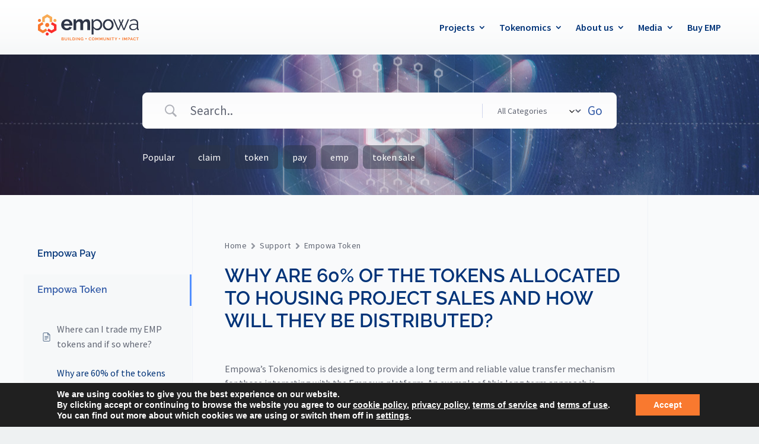

--- FILE ---
content_type: text/css; charset=utf-8
request_url: https://empowa.io/wp-content/plugins/graphina-divi-charts-and-graphs/styles/style.min.css
body_size: 293
content:
.apexcharts-tooltip{border-radius:5px!important;-webkit-box-shadow:2px 2px 6px -4px #999!important;box-shadow:2px 2px 6px -4px #999!important;-webkit-transition:all .15s ease!important;-o-transition:.15s ease all!important;transition:all .15s ease!important;padding:10px!important;margin:5px!important}.apexcharts-theme-dark{background:rgba(0,0,0,.7)!important;border:1px solid rgba(0,0,0,.5)!important;color:#fff!important}.graphina-divi-chart-box{padding:10px!important;background:#0a53be!important;border:1px solid #0a53be!important;-webkit-box-shadow:0 22px 35px -16px rgba(0,0,0,.1)!important;box-shadow:0 22px 35px -16px rgba(0,0,0,.1)!important}.graphina-divi-chart-card{width:100%!important;padding:25px!important}.graphina-divi-chart-card h4{margin-top:0!important}.apexcharts-tooltip.apexcharts-theme-light{border:1px solid #e3e3e3!important;background:hsla(0,0%,100%,.96)!important}.grdi_area_chart .et-fb-icon--svg,.grdi_bar_chart .et-fb-icon--svg,.grdi_column_chart .et-fb-icon--svg,.grdi_counter .et-fb-icon--svg,.grdi_donut_chart .et-fb-icon--svg,.grdi_google_gauge_chart .et-fb-icon--svg,.grdi_google_geo_chart .et-fb-icon--svg,.grdi_line_chart .et-fb-icon--svg,.grdi_mixed_chart .et-fb-icon--svg,.grdi_pie_chart .et-fb-icon--svg,.grdi_polar_chart .et-fb-icon--svg,.grdi_radar_chart .et-fb-icon--svg,.grdi_radial_chart .et-fb-icon--svg{fill:#2b87da!important;height:26px!important;margin-bottom:1px!important}

--- FILE ---
content_type: text/css; charset=utf-8
request_url: https://empowa.io/wp-content/et-cache/global/et-divi-customizer-global.min.css?ver=1749199207
body_size: 2946
content:
body,.et_pb_column_1_2 .et_quote_content blockquote cite,.et_pb_column_1_2 .et_link_content a.et_link_main_url,.et_pb_column_1_3 .et_quote_content blockquote cite,.et_pb_column_3_8 .et_quote_content blockquote cite,.et_pb_column_1_4 .et_quote_content blockquote cite,.et_pb_blog_grid .et_quote_content blockquote cite,.et_pb_column_1_3 .et_link_content a.et_link_main_url,.et_pb_column_3_8 .et_link_content a.et_link_main_url,.et_pb_column_1_4 .et_link_content a.et_link_main_url,.et_pb_blog_grid .et_link_content a.et_link_main_url,body .et_pb_bg_layout_light .et_pb_post p,body .et_pb_bg_layout_dark .et_pb_post p{font-size:16px}.et_pb_slide_content,.et_pb_best_value{font-size:18px}body{color:#2d3446}h1,h2,h3,h4,h5,h6{color:#003378}body{line-height:1.5em}#et_search_icon:hover,.mobile_menu_bar:before,.mobile_menu_bar:after,.et_toggle_slide_menu:after,.et-social-icon a:hover,.et_pb_sum,.et_pb_pricing li a,.et_pb_pricing_table_button,.et_overlay:before,.entry-summary p.price ins,.et_pb_member_social_links a:hover,.et_pb_widget li a:hover,.et_pb_filterable_portfolio .et_pb_portfolio_filters li a.active,.et_pb_filterable_portfolio .et_pb_portofolio_pagination ul li a.active,.et_pb_gallery .et_pb_gallery_pagination ul li a.active,.wp-pagenavi span.current,.wp-pagenavi a:hover,.nav-single a,.tagged_as a,.posted_in a{color:#f9792f}.et_pb_contact_submit,.et_password_protected_form .et_submit_button,.et_pb_bg_layout_light .et_pb_newsletter_button,.comment-reply-link,.form-submit .et_pb_button,.et_pb_bg_layout_light .et_pb_promo_button,.et_pb_bg_layout_light .et_pb_more_button,.et_pb_contact p input[type="checkbox"]:checked+label i:before,.et_pb_bg_layout_light.et_pb_module.et_pb_button{color:#f9792f}.footer-widget h4{color:#f9792f}.et-search-form,.nav li ul,.et_mobile_menu,.footer-widget li:before,.et_pb_pricing li:before,blockquote{border-color:#f9792f}.et_pb_counter_amount,.et_pb_featured_table .et_pb_pricing_heading,.et_quote_content,.et_link_content,.et_audio_content,.et_pb_post_slider.et_pb_bg_layout_dark,.et_slide_in_menu_container,.et_pb_contact p input[type="radio"]:checked+label i:before{background-color:#f9792f}.container,.et_pb_row,.et_pb_slider .et_pb_container,.et_pb_fullwidth_section .et_pb_title_container,.et_pb_fullwidth_section .et_pb_title_featured_container,.et_pb_fullwidth_header:not(.et_pb_fullscreen) .et_pb_fullwidth_header_container{max-width:1200px}.et_boxed_layout #page-container,.et_boxed_layout.et_non_fixed_nav.et_transparent_nav #page-container #top-header,.et_boxed_layout.et_non_fixed_nav.et_transparent_nav #page-container #main-header,.et_fixed_nav.et_boxed_layout #page-container #top-header,.et_fixed_nav.et_boxed_layout #page-container #main-header,.et_boxed_layout #page-container .container,.et_boxed_layout #page-container .et_pb_row{max-width:1360px}a{color:#f9792f}#main-header,#main-header .nav li ul,.et-search-form,#main-header .et_mobile_menu{background-color:rgba(255,255,255,0)}.et_secondary_nav_enabled #page-container #top-header{background-color:#f9792f!important}#et-secondary-nav li ul{background-color:#f9792f}.et_header_style_centered .mobile_nav .select_page,.et_header_style_split .mobile_nav .select_page,.et_nav_text_color_light #top-menu>li>a,.et_nav_text_color_dark #top-menu>li>a,#top-menu a,.et_mobile_menu li a,.et_nav_text_color_light .et_mobile_menu li a,.et_nav_text_color_dark .et_mobile_menu li a,#et_search_icon:before,.et_search_form_container input,span.et_close_search_field:after,#et-top-navigation .et-cart-info{color:#410000}.et_search_form_container input::-moz-placeholder{color:#410000}.et_search_form_container input::-webkit-input-placeholder{color:#410000}.et_search_form_container input:-ms-input-placeholder{color:#410000}#top-menu li a{font-size:16px}body.et_vertical_nav .container.et_search_form_container .et-search-form input{font-size:16px!important}#top-menu li.current-menu-ancestor>a,#top-menu li.current-menu-item>a,#top-menu li.current_page_item>a{color:#f9792f}#main-footer{background-color:#ffffff}#main-footer .footer-widget h4,#main-footer .widget_block h1,#main-footer .widget_block h2,#main-footer .widget_block h3,#main-footer .widget_block h4,#main-footer .widget_block h5,#main-footer .widget_block h6{color:#f9792f}.footer-widget li:before{border-color:#f9792f}#footer-widgets .footer-widget li:before{top:10.6px}#footer-bottom{background-color:rgba(255,255,255,0.32)}#footer-bottom .et-social-icon a{color:#ffffff}#main-header{box-shadow:none}.et-fixed-header#main-header{box-shadow:none!important}body .et_pb_button{font-size:18px;border-radius:5px}body.et_pb_button_helper_class .et_pb_button,body.et_pb_button_helper_class .et_pb_module.et_pb_button{}body .et_pb_button:after{font-size:28.8px}body .et_pb_bg_layout_light.et_pb_button:hover,body .et_pb_bg_layout_light .et_pb_button:hover,body .et_pb_button:hover{border-color:rgba(255,255,255,0.48)!important;border-radius:2px}h1,h2,h3,h4,h5,h6,.et_quote_content blockquote p,.et_pb_slide_description .et_pb_slide_title{line-height:1.2em}@media only screen and (min-width:981px){.et_header_style_left #et-top-navigation,.et_header_style_split #et-top-navigation{padding:40px 0 0 0}.et_header_style_left #et-top-navigation nav>ul>li>a,.et_header_style_split #et-top-navigation nav>ul>li>a{padding-bottom:40px}.et_header_style_split .centered-inline-logo-wrap{width:80px;margin:-80px 0}.et_header_style_split .centered-inline-logo-wrap #logo{max-height:80px}.et_pb_svg_logo.et_header_style_split .centered-inline-logo-wrap #logo{height:80px}.et_header_style_centered #top-menu>li>a{padding-bottom:14px}.et_header_style_slide #et-top-navigation,.et_header_style_fullscreen #et-top-navigation{padding:31px 0 31px 0!important}.et_header_style_centered #main-header .logo_container{height:80px}#logo{max-height:40%}.et_pb_svg_logo #logo{height:40%}.et_header_style_centered.et_hide_primary_logo #main-header:not(.et-fixed-header) .logo_container,.et_header_style_centered.et_hide_fixed_logo #main-header.et-fixed-header .logo_container{height:14.4px}.et_fixed_nav #page-container .et-fixed-header#top-header{background-color:#f9792f!important}.et_fixed_nav #page-container .et-fixed-header#top-header #et-secondary-nav li ul{background-color:#f9792f}.et-fixed-header #top-menu a,.et-fixed-header #et_search_icon:before,.et-fixed-header #et_top_search .et-search-form input,.et-fixed-header .et_search_form_container input,.et-fixed-header .et_close_search_field:after,.et-fixed-header #et-top-navigation .et-cart-info{color:#410000!important}.et-fixed-header .et_search_form_container input::-moz-placeholder{color:#410000!important}.et-fixed-header .et_search_form_container input::-webkit-input-placeholder{color:#410000!important}.et-fixed-header .et_search_form_container input:-ms-input-placeholder{color:#410000!important}.et-fixed-header #top-menu li.current-menu-ancestor>a,.et-fixed-header #top-menu li.current-menu-item>a,.et-fixed-header #top-menu li.current_page_item>a{color:#f9792f!important}}@media only screen and (min-width:1500px){.et_pb_row{padding:30px 0}.et_pb_section{padding:60px 0}.single.et_pb_pagebuilder_layout.et_full_width_page .et_post_meta_wrapper{padding-top:90px}.et_pb_fullwidth_section{padding:0}}h1,h1.et_pb_contact_main_title,.et_pb_title_container h1{font-size:56px}h2,.product .related h2,.et_pb_column_1_2 .et_quote_content blockquote p{font-size:48px}h3{font-size:40px}h4,.et_pb_circle_counter h3,.et_pb_number_counter h3,.et_pb_column_1_3 .et_pb_post h2,.et_pb_column_1_4 .et_pb_post h2,.et_pb_blog_grid h2,.et_pb_column_1_3 .et_quote_content blockquote p,.et_pb_column_3_8 .et_quote_content blockquote p,.et_pb_column_1_4 .et_quote_content blockquote p,.et_pb_blog_grid .et_quote_content blockquote p,.et_pb_column_1_3 .et_link_content h2,.et_pb_column_3_8 .et_link_content h2,.et_pb_column_1_4 .et_link_content h2,.et_pb_blog_grid .et_link_content h2,.et_pb_column_1_3 .et_audio_content h2,.et_pb_column_3_8 .et_audio_content h2,.et_pb_column_1_4 .et_audio_content h2,.et_pb_blog_grid .et_audio_content h2,.et_pb_column_3_8 .et_pb_audio_module_content h2,.et_pb_column_1_3 .et_pb_audio_module_content h2,.et_pb_gallery_grid .et_pb_gallery_item h3,.et_pb_portfolio_grid .et_pb_portfolio_item h2,.et_pb_filterable_portfolio_grid .et_pb_portfolio_item h2{font-size:33px}h5{font-size:29px}h6{font-size:26px}.et_pb_slide_description .et_pb_slide_title{font-size:85px}.et_pb_gallery_grid .et_pb_gallery_item h3,.et_pb_portfolio_grid .et_pb_portfolio_item h2,.et_pb_filterable_portfolio_grid .et_pb_portfolio_item h2,.et_pb_column_1_4 .et_pb_audio_module_content h2{font-size:29px}@media only screen and (max-width:980px){#main-header,#main-header .nav li ul,.et-search-form,#main-header .et_mobile_menu{background-color:#ffffff}.et_header_style_centered .mobile_nav .select_page,.et_header_style_split .mobile_nav .select_page,.et_mobile_menu li a,.mobile_menu_bar:before,.et_nav_text_color_light #top-menu>li>a,.et_nav_text_color_dark #top-menu>li>a,#top-menu a,.et_mobile_menu li a,#et_search_icon:before,#et_top_search .et-search-form input,.et_search_form_container input,#et-top-navigation .et-cart-info{color:#2d3446}.et_close_search_field:after{color:#2d3446!important}.et_search_form_container input::-moz-placeholder{color:#2d3446}.et_search_form_container input::-webkit-input-placeholder{color:#2d3446}.et_search_form_container input:-ms-input-placeholder{color:#2d3446}}@media only screen and (max-width:767px){body,.et_pb_column_1_2 .et_quote_content blockquote cite,.et_pb_column_1_2 .et_link_content a.et_link_main_url,.et_pb_column_1_3 .et_quote_content blockquote cite,.et_pb_column_3_8 .et_quote_content blockquote cite,.et_pb_column_1_4 .et_quote_content blockquote cite,.et_pb_blog_grid .et_quote_content blockquote cite,.et_pb_column_1_3 .et_link_content a.et_link_main_url,.et_pb_column_3_8 .et_link_content a.et_link_main_url,.et_pb_column_1_4 .et_link_content a.et_link_main_url,.et_pb_blog_grid .et_link_content a.et_link_main_url{font-size:13px}.et_pb_slider.et_pb_module .et_pb_slides .et_pb_slide_content,.et_pb_best_value{font-size:14px}}	h1,h2,h3,h4,h5,h6{font-family:'Raleway',Helvetica,Arial,Lucida,sans-serif}body,input,textarea,select{font-family:'Source Sans Pro',Helvetica,Arial,Lucida,sans-serif}.et_pb_button{font-family:'Poppins',Helvetica,Arial,Lucida,sans-serif}#page-container{overflow:hidden}header{position:relative;z-index:99998}@media screen and (max-width:576px){.hide-mobile{display:none!important}}.et_pb_menu .et_mobile_menu{margin-top:16px}@media all and (min-width:1405px){h1{font-size:64px;font-weight:700}h2{font-size:54px;font-weight:300}h3{font-size:48px;font-weight:600}h4{font-size:34px;font-weight:600}h5{font-size:24px;font-weight:600}h6{font-size:20px;font-weight:600}}@media all and (min-width:1100px) and (max-width:1405px){h1{font-size:64px;font-weight:700}h2{font-size:54px;font-weight:300}h3{font-size:48px;font-weight:600}h4{font-size:34px;font-weight:600}h5{font-size:24px;font-weight:600}h6{font-size:20px;font-weight:600}}@media all and (max-width:980px){h1{font-size:56px;font-weight:700}h2{font-size:48px;font-weight:300}h3{font-size:40px;font-weight:600}h4{font-size:30px;font-weight:600}h5{font-size:24px;font-weight:600}h6{font-size:20px;font-weight:600}}@media all and (min-width:768px) and (max-width:980px){h1{font-size:56px;font-weight:700}h2{font-size:48px;font-weight:300}h3{font-size:40px;font-weight:600}h4{font-size:30px;font-weight:600}h5{font-size:24px;font-weight:600}h6{font-size:20px;font-weight:600}}@media all and (max-width:767px){h1{font-size:44px;font-weight:700}h2{font-size:40px;font-weight:300}h3{font-size:36px;font-weight:600}h4{font-size:28px;font-weight:600}h5{font-size:21px;font-weight:600}h6{font-size:18px;font-weight:600}}@media all and (max-width:479px){h1{font-size:40px;font-weight:700}h2{font-size:36px;font-weight:300}h3{font-size:32px;font-weight:600}h4{font-size:28px;font-weight:600}h5{font-size:21px;font-weight:600}h6{font-size:18px;font-weight:600}}.lwp-vertical-menu nav ul li{width:100%;display:block}.emp-custom-button,.emp-custom-button-wrapper button{cursor:pointer;background:transparent;display:inline-block;color:#345ca8;border:1px solid #345ca8;border-radius:8px;letter-spacing:0.46px;font-size:15px;font-family:'Source Sans Pro',Helvetica,Arial,Lucida,sans-serif;font-weight:600;padding-right:2em;padding-left:0.7em;transition:all 300ms ease 0ms;padding:0.3em 1em;line-height:1.7em}.emp-custom-button:hover,.emp-custom-button-wrapper button:hover{background-color:rgba(0,0,0,.05);border-color:rgba(255,255,255,0.48)}[x-data="cardanoPress"] [x-show="showModal"]{color:#293041}[x-data="cardanoPress"] [x-show="showModal"] h2{color:inherit;font-family:'Raleway';font-style:normal;font-weight:700;font-size:22px;line-height:28px;padding:0;margin:0}[x-data="cardanoPress"] [x-show="showModal"] button{background:transparent;border:0;box-shadow:none}[x-data="cardanoPress"] [x-show="showModal"] [x-for="(type, index) in supportedWallets"]~button{background:#ECF0FF;color:inherit;cursor:pointer;border-radius:8px;display:block;padding:16px 24px;width:100%;margin-bottom:.5rem;font-family:'Source Sans Pro',Helvetica,Arial,Lucida,sans-serif;font-weight:600;font-style:normal;font-size:14px;transition:background-color .25s ease-in-out}[x-data="cardanoPress"] [x-show="showModal"] [x-for="(type, index) in supportedWallets"]~button:hover{background:#BFC6DD;color:#293041}[x-data="cardanoPress"] [x-show="showModal"] [x-for="(type, index) in supportedWallets"]~button[disabled]{cursor:not-allowed;background:rgba(45,52,70,0.16);color:rgba(45,52,70,0.31);padding:4px 24px}[x-data="cardanoPress"] [x-show="showModal"] [x-for="(type, index) in supportedWallets"]~button[disabled]:hover{background:rgba(45,52,70,0.20)}.et-social-google-plus a.icon:before{content:"\f392";font-family:"Font Awesome 5 Brands"!important}.pa-blog-image-16-9 .et_pb_image_container{margin:0px}.betterdocs-categories-wrap .docs-single-cat-wrap{box-shadow:0 0 0 0 rgba(40,47,98,0.08)}.betterdocs-live-search .betterdocs-searchform .search-submit{border-width:0px;border-style:none}.docs-single-title .betterdocs-entry-title{text-transform:none;letter-spacing:inherit}.betterdocs-categories-wrap li a,.betterdocs-categories-wrap .docs-sub-cat-title a,.betterdocs-popular-list li a{line-height:inherit}.betterdocs-single-wraper.full-wrapper{background-color:#f9fafb}.betterdocs-single-bg .betterdocs-content-area,.betterdocs-single-bg .betterdocs-content-full{max-width:1200px;margin:auto}.betterdocs-entry-header,.header{position:inherit}.betterdocs-entry-title,.h1 .h2 .h3 .h4 .h5 .h6{line-height:1.2em}@media (max-width:767px){#betterdocs-sidebar-left,#betterdocs-sidebar-right{display:none}.grid-col-2 .docs-content-full-main,.grid-col-3 .docs-content-full-main{grid-column:1 / -1}.grid-col-2.sidebar-enable .docs-content-full-main{grid-column:1/span 12}.docs-single-title .betterdocs-entry-title{padding-bottom:10px;margin-bottom:10px}}.et_mobile_menu{overflow-y:scroll!important;max-height:80vh!important;-overflow-scrolling:touch!important;-webkit-overflow-scrolling:touch!important}

--- FILE ---
content_type: text/javascript; charset=utf-8
request_url: https://empowa.io/wp-content/plugins/cardanopress/assets/dist/script-BmeZKTF7.js
body_size: 1174
content:
import { h as w, a as f, b as g, l as y, c as x, m, p as C, d as b, e as v } from "./actions-Cq0Gjs0R.js";
import { a as s, c as a, r as n, E as c, s as r, g as P, b as l, d as h, e as d, f as p, i as u, h as W, w as A, C as E, B as S, u as T, j as M } from "./util-SXkw7wqT.js";
window.addEventListener("alpine:init", () => {
  window.Alpine.data("cardanoPress", () => ({ isAvailable: window.cardano !== void 0 && window.cardanoPress !== void 0, isConnected: false, isProcessing: false, showModal: false, openDropdown: false, connectedExtension: "", selectedHandle: "", availableWallets: [], supportedWallets: [], has(e) {
    return this.availableWallets.includes(e);
  }, isDisabled(e = null) {
    return !!(!this.isAvailable || this.isProcessing || e !== null && !this.has(e));
  }, walletAvailable(e) {
    return this.isAvailable && this.has(e);
  }, fromVespr(e) {
    return this.has(e) && W(e);
  }, getWalletHandle(e) {
    return this.selectedHandle || e;
  }, refreshWallets() {
    this.availableWallets = d.filter((e) => c.hasWallet(e));
  }, async init() {
    this.refreshWallets(), this.$watch("showModal", () => {
      this.refreshWallets();
    });
    const e = JSON.parse(this.$root.dataset.wallets || "[]");
    this.supportedWallets = Array.isArray(e) && e.length > 0 ? e.filter((t) => d.includes(t)) : [...d], h.logged ? (this.connectedExtension = p(), this.selectedHandle = this.$root.dataset.handle || "", this.isConnected = !!this.connectedExtension, this.isConnected && !u() && (s({ type: "success", text: a.connected }), l("true"))) : (u() && l("false"), p() && r(""));
  }, clipboardValue(e) {
    n("clipboardValue"), window.navigator.clipboard.writeText(e).then(() => {
      s({ id: "clipboardValue", type: "info", text: a.clipboardCopy });
    });
  }, async walletConnect(e) {
    this.isConnected ? await this.handleReconnect(e) : await this.handleConnect(e);
  }, async handleConnect(e) {
    this.isProcessing = true;
    try {
      s({ id: "loginConnect", type: "info", text: a.connecting });
      const t = await c.getWallet(e);
      await this.handleLogin(t);
    } catch (t) {
      s({ type: "error", text: t });
    }
    this.isProcessing = false;
  }, async handleLogin(e) {
    const t = await x(e);
    if (n("loginConnect"), t.success) {
      if (s({ type: "success", text: t.data.message }), r(e.type), t.data.reload) return setTimeout(() => {
        window.location.reload();
      }, 500);
      l("true"), this.showModal = false, this.isConnected = true, h.logged = "true", this.connectedExtension = e.type;
    } else s({ type: "error", text: t.data });
  }, async handleLogout() {
    if (this.isConnected) try {
      const e = await P(), t = await e.getNetwork(), i = await e.getChangeAddress(), o = await y(t, i);
      if (o.success) {
        if (s({ type: "success", text: o.data.message }), o.data.reload) return l("false"), r(""), setTimeout(() => {
          window.location.reload();
        }, 500);
      } else s({ type: "error", text: o.data });
    } catch (e) {
      s({ type: "error", text: e });
    }
  }, async handleReconnect(e) {
    this.isProcessing = true;
    try {
      const t = await c.getWallet(e);
      s({ id: "reconnect", type: "info", text: a.reconnecting });
      const i = await g(t);
      if (n("reconnect"), i.success) return s({ type: "success", text: a.reconnected }), r(t.type), setTimeout(() => {
        window.location.reload();
      }, 500);
      s({ type: "error", text: i.data });
    } catch (t) {
      s({ type: "error", text: t });
    }
    this.isProcessing = false;
  }, async handleSync() {
    s({ id: "sync", type: "info", text: a.walletSyncing }), this.isProcessing = true;
    const e = await f();
    n("sync"), e.success ? (s({ type: "success", text: e.data.message }), e.data.updated && s({ type: "info", text: a.newAssetsPulled })) : s({ type: "error", text: e.data }), this.isProcessing = false;
  }, async handleSave() {
    s({ id: "save", type: "info", text: a.handleSaving }), this.isProcessing = true;
    const e = await w(this.selectedHandle);
    n("save"), s({ type: e.success ? "success" : "error", text: e.data }), this.isProcessing = false;
  } }));
});
window.cardanoPress = { ...h, api: { ...v, ...M, ...T }, browser: { Extensions: c, supports: d }, buffer: S, csl: E, wallet: { delegationTx: b, paymentTx: C, multisendTx: m, ...A } };


--- FILE ---
content_type: image/svg+xml
request_url: https://empowa.io/wp-content/uploads/2021/07/empowa-logo-header.svg
body_size: 6886
content:
<svg id="Layer_1" data-name="Layer 1" xmlns="http://www.w3.org/2000/svg" viewBox="0 0 1372.51 330.11">
  <defs>
    <style>
      .cls-1 {
        fill: #410000;
      }

      .cls-2 {
        fill: #f9792f;
      }

      .cls-3 {
        fill: #fb2d2b;
      }

      .cls-4 {
        fill: #f8ab55;
      }
    </style>
  </defs>
  <g>
    <path class="cls-1" d="M370.11,202.07c-42,0-72.5-29.21-72.5-74.59,0-45.64,29.73-74.59,72.5-74.59,41.73,0,71.2,28.43,71.2,71.46a85.56,85.56,0,0,1-1,14.08H334.65c1.82,21.39,16.43,33.39,34.68,33.39,15.65,0,24.26-7.83,28.95-17.48h39.38C429.84,180.94,405.84,202.07,370.11,202.07Zm-35.2-88.15H403.5c-.52-19-15.65-31-34.43-31C351.6,82.88,337.78,94.1,334.91,113.92Z"/>
    <path class="cls-1" d="M658.75,119.92C658.75,97,646,85,626.67,85c-19.56,0-32.34,12-32.34,35v79.8H557.82v-79.8C557.82,97,545,85,525.74,85c-19.82,0-32.6,12-32.6,35v79.8H456.62V55.24h36.52V72.71c9.12-12,24.51-19.56,42.51-19.56,22.43,0,40.94,9.65,50.85,27.64,9.39-16.42,28.43-27.64,49.56-27.64,34.68,0,59.2,21.91,59.2,61.81v84.76H658.75Z"/>
    <path class="cls-1" d="M799.11,53.67c37.82,0,67.55,29.21,67.55,73.55s-29.73,74.85-67.55,74.85A65,65,0,0,1,749,178.86v89.19H719.31V56H749V77.14C758.17,65.15,775.64,53.67,799.11,53.67Zm-6.52,25.82C770.42,79.49,749,97,749,127.74c0,31,21.38,48.51,43.55,48.51,22.43,0,43.82-18,43.82-49S815,79.49,792.59,79.49Z"/>
    <path class="cls-1" d="M948.22,202.07c-41,0-72-29.21-72-74.33s32.34-74.07,73.29-74.07,73.29,29,73.29,74.07S989.42,202.07,948.22,202.07Zm0-25.82c22.16,0,44.07-15.91,44.07-48.51S971.17,79.49,949,79.49c-22.43,0-42.51,15.65-42.51,48.25S925.79,176.25,948.22,176.25Z"/>
    <path class="cls-1" d="M1020,56.8h24.25l32.86,120,35.47-120h24.26L1171.51,177,1203.85,56.8h23.48l-44.6,142.92h-24.52L1123.79,86.27l-34.43,113.45h-24.52Z"/>
    <path class="cls-1" d="M1295.29,54.45c26.6,0,44.86,13.57,53.21,28.43V56.8h24V199.72h-24v-26.6c-8.61,15.39-27.13,28.95-53.47,28.95-38.07,0-67.55-30-67.55-74.33C1227.48,83.14,1257,54.45,1295.29,54.45Zm4.7,20.61c-26.08,0-48.25,19-48.25,52.68s22.17,53.47,48.25,53.47,48.51-19.57,48.51-53.21C1348.5,94.88,1326.07,75.06,1300,75.06Z"/>
  </g>
  <g>
    <g>
      <path class="cls-2" d="M315,329.7H297.53V289.08h16.76c8.49,0,13.21,4.42,13.21,10.47a9.36,9.36,0,0,1-6.93,9.31,9.86,9.86,0,0,1,7.86,9.84C328.43,325.16,323.48,329.7,315,329.7Zm-1.92-34.05h-7.45v10.19h7.45c3.84,0,6.06-1.75,6.06-5.06S317,295.65,313.12,295.65Zm.58,16.47h-8v10.94h8.21c4,0,6.28-1.92,6.28-5.35S317.66,312.12,313.7,312.12Z"/>
      <path class="cls-2" d="M339.87,289.08H348v25.14c0,5.59,3,8.5,8.21,8.5s8.26-2.91,8.26-8.5V289.08h8.21v25.08c0,10.71-7.69,15.95-16.59,15.95s-16.24-5.24-16.24-15.95Z"/>
      <path class="cls-2" d="M386.11,289.08h8.15V329.7h-8.15Z"/>
      <path class="cls-2" d="M415.88,289.08v34.16h13.39v6.46H407.74V289.08Z"/>
      <path class="cls-2" d="M474.48,309.45c0,12.28-8.44,20.25-21.42,20.25h-14.2V289.08h14.2C466,289.08,474.48,297.11,474.48,309.45Zm-21.71,13.32c8.56,0,13.39-4.89,13.39-13.32S461.33,296,452.77,296H447v26.82Z"/>
      <path class="cls-2" d="M486,289.08h8.14V329.7H486Z"/>
      <path class="cls-2" d="M542.38,289V329.7h-8.15l-18.45-27.88V329.7h-8.14V289h8.14L534.23,317V289Z"/>
      <path class="cls-2" d="M593.42,301.3h-9.37c-1.86-3.43-5.24-5.24-9.54-5.24-7.28,0-12.34,5.18-12.34,13.27,0,8.26,5.12,13.39,12.69,13.39,6.28,0,10.3-3.61,11.52-9.37h-14v-6.23h22v7.1a19.85,19.85,0,0,1-19.84,15.83c-11.82,0-20.78-8.56-20.78-20.72s9-20.78,20.72-20.78C583.59,288.55,590.8,293.15,593.42,301.3Z"/>
      <path class="cls-2" d="M683.93,288.55c9,0,16.35,4.83,19.08,13.16h-9.37c-1.92-3.9-5.41-5.82-9.77-5.82-7.1,0-12.17,5.18-12.17,13.44s5.07,13.44,12.17,13.44c4.36,0,7.85-1.92,9.77-5.87H703c-2.73,8.38-10.06,13.15-19.08,13.15-11.7,0-20.61-8.56-20.61-20.72S672.23,288.55,683.93,288.55Z"/>
      <path class="cls-2" d="M732.89,330.11a20.42,20.42,0,0,1-20.83-20.84c0-12.16,9.37-20.77,20.83-20.77s20.78,8.61,20.78,20.77A20.34,20.34,0,0,1,732.89,330.11Zm0-7.28c7.33,0,12.4-5.29,12.4-13.56s-5.07-13.44-12.4-13.44-12.45,5.18-12.45,13.44S725.5,322.83,732.89,322.83Z"/>
      <path class="cls-2" d="M765.11,289.08h9.25l12.92,30.2,12.92-30.2h9.19V329.7h-8.14V303.28L790.36,329.7h-6.17l-10.94-26.42V329.7h-8.14Z"/>
      <path class="cls-2" d="M823,289.08h9.25l12.92,30.2,12.92-30.2h9.19V329.7h-8.14V303.28L848.26,329.7h-6.17l-10.94-26.42V329.7H823Z"/>
      <path class="cls-2" d="M880.74,289.08h8.14v25.14c0,5.59,3,8.5,8.21,8.5s8.26-2.91,8.26-8.5V289.08h8.21v25.08c0,10.71-7.68,15.95-16.59,15.95s-16.23-5.24-16.23-15.95Z"/>
      <path class="cls-2" d="M961.64,289V329.7H953.5l-18.45-27.88V329.7H926.9V289h8.15L953.5,317V289Z"/>
      <path class="cls-2" d="M975.22,289.08h8.15V329.7h-8.15Z"/>
      <path class="cls-2" d="M993.22,289.08H1023v6.57h-10.82V329.7H1004V295.65H993.22Z"/>
      <path class="cls-2" d="M1031.4,289.08h9.2l8.73,18.56,8.67-18.56h9.08l-13.74,26.48V329.7h-8.15V315.56Z"/>
      <path class="cls-2" d="M1136.63,289.08h8.15V329.7h-8.15Z"/>
      <path class="cls-2" d="M1158.26,289.08h9.25l12.92,30.2,12.92-30.2h9.2V329.7h-8.15V303.28l-10.88,26.42h-6.17l-10.94-26.42V329.7h-8.15Z"/>
      <path class="cls-2" d="M1231.11,314.1h-6.81v15.6h-8.14V289.08h14.95c9.78,0,14.67,5.53,14.67,12.57C1245.78,307.82,1241.59,314.1,1231.11,314.1Zm-.35-6.57c4.6,0,6.64-2.27,6.64-5.88s-2-5.94-6.64-5.94h-6.46v11.82Z"/>
      <path class="cls-2" d="M1277.34,322h-16.18l-2.67,7.74h-8.56L1264.54,289H1274l14.61,40.68H1280Zm-8.09-23.51-5.87,17h11.75Z"/>
      <path class="cls-2" d="M1315.45,288.55c9,0,16.35,4.83,19.09,13.16h-9.37c-1.92-3.9-5.42-5.82-9.78-5.82-7.1,0-12.16,5.18-12.16,13.44s5.06,13.44,12.16,13.44c4.36,0,7.86-1.92,9.78-5.87h9.37c-2.74,8.38-10.07,13.15-19.09,13.15-11.7,0-20.6-8.56-20.6-20.72S1303.75,288.55,1315.45,288.55Z"/>
      <path class="cls-2" d="M1342.72,289.08h29.79v6.57h-10.82V329.7h-8.15V295.65h-10.82Z"/>
    </g>
    <path class="cls-2" d="M626.68,316.72a7.72,7.72,0,0,0,2,.27,7.59,7.59,0,0,0,3.84-1h0a7.71,7.71,0,1,0-5.85.77Z"/>
    <path class="cls-2" d="M1095.76,316.72a7.61,7.61,0,0,0,5.85-.77h0a7.72,7.72,0,1,0-5.85.77Z"/>
  </g>
  <g>
    <circle class="cls-2" cx="117.73" cy="135.54" r="25.99"/>
    <circle class="cls-3" cx="117.73" cy="249.27" r="19.23"/>
    <path class="cls-2" d="M9.62,95.33a19.14,19.14,0,0,0,9.59,2.58,19.4,19.4,0,0,0,5-.66A19.23,19.23,0,0,0,28.85,62h0A19.23,19.23,0,0,0,9.62,95.33Z"/>
    <path class="cls-4" d="M211.24,97.25a19.54,19.54,0,0,0,5,.66,19.17,19.17,0,0,0,9.59-2.58h0a19.23,19.23,0,1,0-14.6,1.92Z"/>
    <polygon class="cls-4" points="86.46 54.2 117.73 36.12 149 54.2 149 99.43 180.27 99.43 180.27 36.16 117.73 0 55.19 36.16 55.19 99.43 86.46 99.43 86.46 54.2"/>
    <polygon class="cls-3" points="180.27 99.43 164.64 126.51 203.8 149.13 203.83 185.25 172.53 203.29 133.37 180.67 117.73 207.75 172.52 239.39 235.11 203.31 235.06 131.06 180.27 99.43"/>
    <polygon class="cls-2" points="102.09 180.67 62.93 203.29 31.63 185.25 31.66 149.13 70.82 126.51 55.19 99.43 0.4 131.06 0.35 203.31 62.94 239.39 117.73 207.75 102.09 180.67"/>
  </g>
</svg>


--- FILE ---
content_type: text/javascript; charset=utf-8
request_url: https://empowa.io/wp-content/plugins/cardanopress/assets/dist/actions-Cq0Gjs0R.js
body_size: 859
content:
import { d as s, g as u, c as w, a as _, r as y } from "./util-SXkw7wqT.js";
const o = async (a) => await fetch(s.ajaxUrl, { method: "POST", body: new URLSearchParams({ _wpnonce: s._nonce, action: "cardanopress_protocol_parameters", query_network: a }) }).then((e) => e.json()), l = async (a, e) => await fetch(s.ajaxUrl, { method: "POST", body: new URLSearchParams({ _wpnonce: s._nonce, action: "cardanopress_account_details", query_network: a, reward_address: e }) }).then((t) => t.json()), d = async (a, e, t) => await fetch(s.ajaxUrl, { method: "POST", body: new URLSearchParams({ _wpnonce: s._nonce, action: "cardanopress_wallet_transaction", query_network: a, transaction_action: e, transaction_hash: t }) }).then((n) => n.json()), S = Object.freeze(Object.defineProperty({ __proto__: null, getAccount: l, getProtocol: o, saveWalletTx: d }, Symbol.toStringTag, { value: "Module" })), g = async (a) => {
  let e;
  try {
    e = await u();
  } catch (n) {
    return { success: false, data: n };
  }
  const t = await e.getNetwork();
  try {
    const n = await o(t);
    if (!n.success) return n;
    const r = n.data, c = await e.getRewardAddress(), i = await l(t, c);
    if (!i.success) return i;
    const h = i.data;
    return { success: true, data: { network: t, transaction: await e.delegateTo(a, r, h) } };
  } catch (n) {
    return { success: false, data: n };
  }
}, p = async (a) => {
  let e;
  try {
    e = await u();
  } catch (n) {
    return { success: false, data: n };
  }
  const t = await e.getNetwork();
  try {
    const n = await o(t);
    if (!n.success) return n;
    const r = n.data;
    return { success: true, data: { network: t, transaction: await e.multiSend(a, r) } };
  } catch (n) {
    return { success: false, data: n };
  }
}, m = async (a, e) => {
  let t;
  try {
    t = await u();
  } catch (r) {
    return { success: false, data: r };
  }
  const n = await t.getNetwork();
  try {
    const r = await o(n);
    if (!r.success) return r;
    const c = r.data;
    return { success: true, data: { network: n, transaction: await t.payTo(a, e, c) } };
  } catch (r) {
    return { success: false, data: r };
  }
}, j = async (a) => {
  const e = await a.getNetwork(), t = await a.getChangeAddress(), n = await a.getRewardAddress(), r = await a.signData(w.dataMessage);
  return await fetch(s.ajaxUrl, { method: "POST", body: new URLSearchParams({ _wpnonce: s._nonce, action: "cardanopress_reconnect_account", data_signature: JSON.stringify(r), stake_address: n, wallet_address: t, query_network: e }) }).then((c) => c.json());
}, k = async (a) => {
  const e = await a.getNetwork(), t = await a.getChangeAddress(), n = await a.getRewardAddress(), r = await a.signData(w.dataMessage);
  return _({ id: "loginVerify", type: "info", text: w.verifying }), await fetch(s.ajaxUrl, { method: "POST", body: new URLSearchParams({ _wpnonce: s._nonce, action: "cardanopress_user_account", data_signature: JSON.stringify(r), stake_address: n, wallet_address: t, query_network: e }) }).then((c) => (y("loginVerify"), c.json()));
}, U = async (a, e) => await fetch(s.ajaxUrl, { method: "POST", body: new URLSearchParams({ _wpnonce: s._nonce, action: "cardanopress_user_change", query_network: a, wallet_address: e }) }).then((t) => t.json()), O = async () => await fetch(s.ajaxUrl, { method: "POST", body: new URLSearchParams({ _wpnonce: s._nonce, action: "cardanopress_sync_assets" }) }).then((a) => a.json()), b = async (a) => await fetch(s.ajaxUrl, { method: "POST", body: new URLSearchParams({ _wpnonce: s._nonce, action: "cardanopress_save_handle", ada_handle: a }) }).then((e) => e.json()), R = async () => await fetch(s.ajaxUrl, { method: "POST", body: new URLSearchParams({ _wpnonce: s._nonce, action: "cardanopress_payment_address" }) }).then((a) => a.json()), T = async (a, e) => {
  const t = await m(e, a);
  return t.success ? await d(t.data.network, "payment", t.data.transaction) : t;
}, f = async () => await fetch(s.ajaxUrl, { method: "POST", body: new URLSearchParams({ _wpnonce: s._nonce, action: "cardanopress_delegation_data" }) }).then((a) => a.json()), x = async () => {
  const a = await f();
  if (!a.success) return a;
  const e = a.data, t = await g(e);
  return t.success ? await d(t.data.network, "delegation", t.data.transaction) : t;
}, A = async (a) => {
  const e = await p(a);
  return e.success ? await d(e.data.network, "payment", e.data.transaction) : e;
};
export {
  O as a,
  j as b,
  k as c,
  g as d,
  S as e,
  x as f,
  R as g,
  b as h,
  T as i,
  A as j,
  U as l,
  p as m,
  m as p
};


--- FILE ---
content_type: image/svg+xml
request_url: https://empowa.io/wp-content/uploads/empowa-logo-2023.svg
body_size: 21875
content:
<?xml version="1.0" encoding="UTF-8"?>
<svg xmlns="http://www.w3.org/2000/svg" width="233" height="60" viewBox="0 0 233 60" fill="none">
  <path d="M66.7362 36.7706C64.7458 36.7706 62.9461 36.4344 61.3371 35.7637C59.7263 35.0913 58.3533 34.1699 57.2165 32.9977C56.0797 31.8255 55.2116 30.4898 54.6123 28.9905C54.013 27.4911 53.7115 25.881 53.7115 24.1636C53.7115 21.8519 54.24 19.7183 55.2988 17.7647C56.3557 15.811 57.8557 14.2481 59.7989 13.0777C61.7421 11.9073 64.0684 11.3203 66.7852 11.3203C69.502 11.3203 71.7739 11.9073 73.7007 13.0813C75.6257 14.2553 77.1112 15.7965 78.1536 17.7065C79.196 19.6165 79.7172 21.6974 79.7172 23.9491C79.7172 24.3562 79.7009 24.7397 79.67 25.0995C79.6391 25.4593 79.6064 25.7647 79.5756 26.0154H60.44C60.5344 27.313 60.8903 28.418 61.506 29.3285C62.1216 30.239 62.9098 30.9423 63.8741 31.4366C64.8366 31.9309 65.8554 32.1781 66.9287 32.1781C68.2235 32.1781 69.4312 31.8692 70.5517 31.2531C71.6722 30.637 72.4385 29.8065 72.849 28.7651L78.248 30.2826C77.6796 31.5475 76.8424 32.6688 75.7383 33.6483C74.6323 34.6279 73.3229 35.3948 71.8066 35.9473C70.2902 36.4998 68.6012 36.776 66.738 36.776L66.7362 36.7706ZM60.2475 22.03H73.2249C73.0978 20.7942 72.7436 19.7219 72.1589 18.8115C71.5741 17.901 70.8095 17.1904 69.8616 16.6815C68.9136 16.1727 67.8567 15.9164 66.689 15.9164C65.5212 15.9164 64.517 16.1708 63.5872 16.6815C62.6555 17.1904 61.8982 17.901 61.3135 18.8115C60.7287 19.7219 60.3728 20.796 60.2475 22.03Z" fill="#2D3446"></path>
  <path d="M120.616 36.2961H114.269V22.5623C114.269 20.6014 113.93 19.1675 113.25 18.2643C112.571 17.3611 111.632 16.9104 110.432 16.9104C109.168 16.9104 107.984 17.3865 106.88 18.3352C105.774 19.2856 104.986 20.5069 104.512 22.0026V36.2961H98.1174V22.5623C98.1174 20.6014 97.785 19.1675 97.1222 18.2643C96.4593 17.3611 95.5277 16.9104 94.3273 16.9104C93.1269 16.9104 91.912 17.3738 90.7751 18.2988C89.6383 19.2239 88.8338 20.4433 88.3598 21.9553V36.2961H82.0599V11.6964H87.7914V16.2852C88.7393 14.6914 90.0087 13.4665 91.605 12.6069C93.1995 11.7473 95.0065 11.3184 97.0277 11.3184C99.049 11.3184 100.682 11.8181 101.835 12.8177C102.988 13.8172 103.722 15.0512 104.038 16.5196C105.047 14.8331 106.335 13.5446 107.899 12.6541C109.462 11.7636 111.238 11.3184 113.227 11.3184C114.743 11.3184 115.982 11.5928 116.944 12.1398C117.907 12.6868 118.657 13.421 119.194 14.3424C119.732 15.2638 120.102 16.3034 120.308 17.4592C120.513 18.615 120.616 19.7709 120.616 20.9267V36.2979V36.2961Z" fill="#2D3446"></path>
  <path d="M137.478 36.7705C135.457 36.7705 133.657 36.2689 132.079 35.2639C130.499 34.2608 129.253 32.9904 128.338 31.453V46.3916H124.17V11.6965H127.864V16.3507C128.843 14.846 130.121 13.6301 131.701 12.7051C133.279 11.7801 135.001 11.3167 136.864 11.3167C138.57 11.3167 140.133 11.6619 141.553 12.3525C142.973 13.0431 144.207 13.9827 145.247 15.1749C146.29 16.3671 147.101 17.7228 147.686 19.244C148.269 20.7651 148.563 22.3571 148.563 24.02C148.563 26.3407 148.097 28.4743 147.165 30.4189C146.233 32.3634 144.931 33.9082 143.257 35.0531C141.582 36.1981 139.657 36.7705 137.478 36.7705ZM136.2 33.1685C137.431 33.1685 138.544 32.9105 139.539 32.3943C140.535 31.8782 141.386 31.1913 142.096 30.3298C142.806 29.4702 143.351 28.4925 143.731 27.3984C144.11 26.3044 144.299 25.1776 144.299 24.02C144.299 22.8005 144.087 21.6429 143.66 20.5488C143.233 19.4548 142.634 18.4843 141.86 17.641C141.087 16.7978 140.186 16.1326 139.16 15.6474C138.134 15.164 137.021 14.9205 135.82 14.9205C135.063 14.9205 134.28 15.0622 133.476 15.3421C132.671 15.6238 131.905 16.0218 131.178 16.5361C130.452 17.0522 129.836 17.6374 129.331 18.2917C128.827 18.9477 128.494 19.6492 128.336 20.398V27.4075C128.81 28.4689 129.44 29.4375 130.23 30.3117C131.019 31.1858 131.936 31.88 132.978 32.3962C134.02 32.9123 135.094 33.1685 136.198 33.1685H136.2Z" fill="#2D3446"></path>
  <path d="M162.402 36.7706C160.538 36.7706 158.849 36.4325 157.333 35.7583C155.817 35.0841 154.507 34.159 153.401 32.9832C152.295 31.8074 151.444 30.4516 150.844 28.9141C150.245 27.3767 149.943 25.7628 149.943 24.0691C149.943 22.3753 150.243 20.7142 150.844 19.1767C151.444 17.6393 152.297 16.2835 153.401 15.1077C154.505 13.9319 155.824 13.0068 157.357 12.3326C158.887 11.6583 160.569 11.3203 162.402 11.3203C164.234 11.3203 165.954 11.6583 167.47 12.3326C168.986 13.0068 170.303 13.9319 171.425 15.1077C172.546 16.2835 173.407 17.6411 174.006 19.1767C174.605 20.7142 174.907 22.3444 174.907 24.0691C174.907 25.7937 174.607 27.3785 174.006 28.9141C173.407 30.4516 172.553 31.8074 171.449 32.9832C170.343 34.159 169.025 35.0859 167.494 35.7583C165.961 36.4325 164.265 36.7706 162.402 36.7706ZM154.208 24.1145C154.208 25.8028 154.578 27.3367 155.321 28.7124C156.062 30.0881 157.05 31.1749 158.281 31.9727C159.512 32.7706 160.885 33.1686 162.402 33.1686C163.918 33.1686 165.298 32.7615 166.546 31.9491C167.793 31.1368 168.787 30.0336 169.529 28.6415C170.27 27.2494 170.643 25.7101 170.643 24.02C170.643 22.3299 170.272 20.7996 169.529 19.4239C168.787 18.0482 167.793 16.9541 166.546 16.1399C165.298 15.3276 163.916 14.9205 162.402 14.9205C160.887 14.9205 159.512 15.3349 158.281 16.1636C157.05 16.9923 156.062 18.0936 155.321 19.4712C154.578 20.8469 154.208 22.3953 154.208 24.1145Z" fill="#2D3446"></path>
  <path d="M207.648 11.6965H210.821L200.211 36.2963H197.417L192.254 24.0673L187.138 36.2963H184.343L173.734 11.6965H176.859L185.857 32.9905L190.405 21.8955L186.237 11.7438H189.126L192.252 19.722L195.424 11.7438H198.266L194.146 21.8955L198.693 32.9905L207.644 11.6965H207.648Z" fill="#2D3446"></path>
  <path d="M210.977 29.234C210.977 27.6965 211.418 26.3698 212.303 25.254C213.187 24.1399 214.411 23.2767 215.973 22.6642C217.536 22.0518 219.343 21.7465 221.395 21.7465C222.596 21.7465 223.842 21.841 225.138 22.0318C226.433 22.2208 227.585 22.5061 228.596 22.8841V20.8051C228.596 18.7333 227.98 17.0831 226.749 15.8583C225.518 14.6334 223.813 14.0209 221.633 14.0209C220.308 14.0209 219.006 14.2662 217.725 14.7551C216.447 15.2458 215.112 15.9637 213.723 16.9123L212.491 14.637C214.102 13.532 215.68 12.7015 217.228 12.149C218.775 11.5966 220.353 11.3203 221.964 11.3203C224.995 11.3203 227.394 12.1836 229.163 13.91C230.93 15.6365 231.816 18.0245 231.816 21.0686V32.4198C231.816 32.8596 231.91 33.1813 232.099 33.3848C232.288 33.5884 232.588 33.7065 233 33.7374V36.2962C232.653 36.3271 232.352 36.3598 232.099 36.3907C231.847 36.4216 231.656 36.4216 231.531 36.3907C230.741 36.3598 230.142 36.1072 229.731 35.6329C229.321 35.1586 229.099 34.6533 229.068 34.1154L229.021 32.3144C227.915 33.7356 226.479 34.8351 224.712 35.6093C222.943 36.3835 221.143 36.7706 219.312 36.7706C217.733 36.7706 216.305 36.4325 215.027 35.7583C213.748 35.0841 212.753 34.1736 212.043 33.0268C211.333 31.8819 210.977 30.617 210.977 29.2358V29.234ZM227.506 31.1113C227.853 30.6733 228.122 30.2499 228.311 29.8428C228.5 29.4357 228.594 29.0759 228.594 28.7615V25.1922C227.521 24.7851 226.408 24.4725 225.255 24.2526C224.101 24.0327 222.941 23.9237 221.773 23.9237C219.467 23.9237 217.605 24.378 216.183 25.2849C214.762 26.1917 214.051 27.4294 214.051 28.9959C214.051 29.9046 214.288 30.7587 214.761 31.5566C215.235 32.3544 215.929 33.0123 216.845 33.5302C217.76 34.0482 218.833 34.3044 220.064 34.3044C221.612 34.3044 223.055 34.0082 224.399 33.4121C225.741 32.8178 226.775 32.0509 227.501 31.1095L227.506 31.1113Z" fill="#2D3446"></path>
  <path d="M60.0423 58.1971C60.0423 58.577 59.9424 58.895 59.7444 59.1549C59.5447 59.4148 59.2777 59.6129 58.9417 59.7473C58.604 59.8818 58.2371 59.9491 57.8394 59.9491H54.5378V53.1104H58.1953C58.5168 53.1104 58.7928 53.1958 59.0271 53.3648C59.2614 53.5356 59.4411 53.7537 59.5665 54.019C59.6918 54.2862 59.7535 54.5624 59.7535 54.8514C59.7535 55.1785 59.67 55.4893 59.5029 55.78C59.3358 56.0726 59.0925 56.2925 58.771 56.4397C59.1615 56.5561 59.472 56.7632 59.699 57.0667C59.926 57.3684 60.0404 57.7446 60.0404 58.1935L60.0423 58.1971ZM55.8654 54.248V55.9727H57.636C57.7831 55.9727 57.9175 55.9382 58.041 55.8673C58.1627 55.7964 58.2607 55.6964 58.3352 55.5692C58.4096 55.4402 58.446 55.2894 58.446 55.1167C58.446 54.9441 58.4115 54.7841 58.3443 54.6587C58.2771 54.5333 58.1863 54.4334 58.0755 54.3607C57.9629 54.2862 57.8358 54.2498 57.6959 54.2498H55.8672L55.8654 54.248ZM58.7038 57.9372C58.7038 57.7646 58.6693 57.6083 58.5985 57.4702C58.5277 57.3321 58.4332 57.2212 58.3152 57.1376C58.1972 57.054 58.061 57.0122 57.9066 57.0122H55.8654V58.8223H57.8376C57.9974 58.8223 58.1445 58.7823 58.2753 58.7024C58.406 58.6224 58.5113 58.5152 58.5876 58.3789C58.6639 58.2444 58.7038 58.0972 58.7038 57.9354V57.9372Z" fill="#F9792F"></path>
  <path d="M64.744 59.9981C64.2046 59.9981 63.7452 59.9073 63.362 59.7237C62.9806 59.5402 62.6719 59.2894 62.4376 58.9677C62.2034 58.646 62.0308 58.2825 61.9219 57.8736C61.8129 57.4666 61.7584 57.0413 61.7584 56.5979V53.1104H63.0769V56.5979C63.0769 56.8814 63.1077 57.1558 63.1677 57.4211C63.2276 57.6865 63.322 57.9263 63.4473 58.139C63.5726 58.3516 63.7415 58.517 63.9522 58.6406C64.1647 58.7623 64.428 58.8241 64.7422 58.8241C65.0563 58.8241 65.3378 58.7623 65.5449 58.6369C65.7537 58.5115 65.9226 58.3425 66.0497 58.1317C66.1787 57.9191 66.2713 57.681 66.3294 57.4139C66.3875 57.1467 66.4166 56.8759 66.4166 56.5997V53.1122H67.735V56.5997C67.735 57.0613 67.6769 57.5011 67.5625 57.9136C67.4463 58.328 67.2701 58.6915 67.0322 59.0022C66.7943 59.313 66.4874 59.5583 66.1078 59.7346C65.7283 59.9109 65.2743 59.9999 64.7404 59.9999L64.744 59.9981Z" fill="#F9792F"></path>
  <path d="M69.8779 59.9491V53.1104H71.2055V59.9491H69.8779Z" fill="#F9792F"></path>
  <path d="M73.3901 59.9491V53.1104H74.7177V58.7841H78.2026V59.9491H73.3901Z" fill="#F9792F"></path>
  <path d="M79.7481 59.9491V53.1104H82.2306C82.9752 53.1104 83.5981 53.263 84.0975 53.5683C84.5987 53.8736 84.9729 54.2844 85.2235 54.8005C85.4741 55.3166 85.5994 55.8909 85.5994 56.5197C85.5994 57.2139 85.4614 57.8173 85.1853 58.3298C84.9093 58.8441 84.5188 59.2421 84.0158 59.5238C83.5128 59.8073 82.9171 59.9472 82.2306 59.9472H79.7481V59.9491ZM84.2628 56.5197C84.2628 56.0763 84.1829 55.6874 84.0212 55.3493C83.8614 55.0131 83.629 54.7496 83.3275 54.5588C83.0261 54.368 82.661 54.2753 82.2306 54.2753H81.0756V58.7823H82.2306C82.6737 58.7823 83.0442 58.6824 83.3421 58.4843C83.6399 58.2862 83.8687 58.0154 84.0249 57.6755C84.1829 57.3357 84.261 56.9504 84.261 56.5197H84.2628Z" fill="#F9792F"></path>
  <path d="M87.479 59.9491V53.1104H88.8065V59.9491H87.479Z" fill="#F9792F"></path>
  <path d="M92.3187 55.5565V59.9491H90.9912V53.1104H92.059L95.5822 57.6174V53.1194H96.9006V59.9491H95.8037L92.3187 55.5565Z" fill="#F9792F"></path>
  <path d="M102 59.9981C101.551 59.9981 101.13 59.9091 100.74 59.7328C100.347 59.5565 100.004 59.3075 99.7046 58.9859C99.4067 58.6642 99.1743 58.2935 99.0072 57.8736C98.8401 57.4538 98.7566 56.9922 98.7566 56.4906C98.7566 56.0218 98.842 55.5801 99.0108 55.1658C99.1815 54.7514 99.4158 54.3861 99.7136 54.0681C100.011 53.7501 100.364 53.5029 100.767 53.3266C101.172 53.1503 101.608 53.0613 102.076 53.0613C102.725 53.0613 103.279 53.1958 103.736 53.4666C104.194 53.7373 104.541 54.099 104.771 54.5551L103.78 55.2875C103.613 54.9477 103.373 54.6878 103.057 54.5079C102.743 54.328 102.403 54.2389 102.036 54.2389C101.748 54.2389 101.482 54.3007 101.243 54.4225C101.001 54.5442 100.796 54.7114 100.622 54.9241C100.449 55.1367 100.317 55.3802 100.228 55.6565C100.139 55.9327 100.093 56.2253 100.093 56.5324C100.093 56.8596 100.142 57.1612 100.242 57.4375C100.342 57.7137 100.484 57.9554 100.665 58.1644C100.847 58.3734 101.061 58.5352 101.304 58.6515C101.548 58.7678 101.818 58.8241 102.113 58.8241C102.465 58.8241 102.799 58.7351 103.113 58.5551C103.427 58.3752 103.723 58.1117 103.999 57.7646V59.084C103.427 59.6946 102.761 59.9981 101.998 59.9981H102ZM103.905 57.4066H102.529V56.4343H105.002V59.9491H103.905V57.4066Z" fill="#F9792F"></path>
  <path d="M117.275 56.4725C117.275 56.049 117.351 55.6365 117.502 55.2348C117.652 54.8332 117.874 54.4697 118.166 54.1408C118.459 53.8137 118.813 53.552 119.231 53.3557C119.648 53.1594 120.119 53.0613 120.645 53.0613C121.274 53.0613 121.818 53.1994 122.276 53.4756C122.736 53.7519 123.073 54.1117 123.291 54.5551L122.282 55.2585C122.165 55.0022 122.015 54.7987 121.829 54.6515C121.642 54.5043 121.443 54.3989 121.228 54.3334C121.014 54.2698 120.807 54.2371 120.607 54.2371C120.273 54.2371 119.982 54.3043 119.735 54.4388C119.488 54.5733 119.283 54.7496 119.12 54.9695C118.956 55.1876 118.833 55.4311 118.749 55.7019C118.666 55.9709 118.624 56.2453 118.624 56.5197C118.624 56.8159 118.671 57.1031 118.767 57.3811C118.864 57.661 119 57.9082 119.176 58.1226C119.352 58.3371 119.565 58.5079 119.812 58.6333C120.059 58.7587 120.329 58.8205 120.625 58.8205C120.831 58.8205 121.043 58.7859 121.261 58.7151C121.479 58.6442 121.68 58.5315 121.867 58.3789C122.053 58.2244 122.205 58.0227 122.32 57.7719L123.398 58.4079C123.257 58.7478 123.035 59.0367 122.73 59.2748C122.425 59.5129 122.085 59.6928 121.709 59.8146C121.334 59.9363 120.959 59.9981 120.589 59.9981C120.1 59.9981 119.657 59.8964 119.256 59.6946C118.855 59.4929 118.508 59.2221 118.212 58.8859C117.916 58.5479 117.687 58.1699 117.524 57.7501C117.36 57.3302 117.278 56.9032 117.278 56.4743L117.275 56.4725Z" fill="#F9792F"></path>
  <path d="M127.886 59.998C127.385 59.998 126.932 59.9017 126.529 59.7091C126.124 59.5164 125.776 59.2547 125.48 58.924C125.184 58.5932 124.957 58.2206 124.797 57.8063C124.637 57.3919 124.555 56.9667 124.555 56.5305C124.555 56.0943 124.641 55.64 124.811 55.2256C124.982 54.8113 125.216 54.4424 125.514 54.1171C125.812 53.7936 126.168 53.5355 126.578 53.3465C126.989 53.1575 127.435 53.063 127.917 53.063C128.398 53.063 128.861 53.1629 129.27 53.361C129.676 53.5609 130.025 53.8263 130.314 54.1607C130.603 54.4951 130.826 54.8676 130.982 55.2783C131.14 55.6891 131.218 56.1125 131.218 56.5505C131.218 56.9885 131.137 57.4319 130.973 57.8463C130.81 58.2606 130.579 58.6296 130.279 58.953C129.982 59.2765 129.627 59.5328 129.221 59.7181C128.814 59.9053 128.369 59.998 127.888 59.998H127.886ZM125.903 56.5305C125.903 56.8267 125.948 57.1121 126.037 57.3883C126.126 57.6645 126.257 57.9099 126.428 58.1243C126.598 58.3388 126.805 58.5096 127.054 58.635C127.301 58.7604 127.583 58.8222 127.897 58.8222C128.211 58.8222 128.509 58.7568 128.754 58.6241C128.999 58.4914 129.204 58.317 129.375 58.0989C129.546 57.8808 129.671 57.6336 129.755 57.3574C129.838 57.0812 129.88 56.8049 129.88 56.5287C129.88 56.2343 129.834 55.9489 129.745 55.6763C129.655 55.4037 129.524 55.1602 129.351 54.9439C129.179 54.7277 128.97 54.5587 128.725 54.4333C128.482 54.3079 128.202 54.2461 127.888 54.2461C127.573 54.2461 127.292 54.3115 127.045 54.4442C126.798 54.575 126.589 54.7495 126.418 54.9639C126.248 55.1784 126.121 55.4237 126.033 55.6963C125.946 55.9689 125.905 56.247 125.905 56.5287L125.903 56.5305Z" fill="#F9792F"></path>
  <path d="M138.631 59.9491V55.4602L136.87 58.8023H136.129L134.376 55.4602V59.9491H133.049V53.1104H134.484L136.496 56.9922L138.526 53.1104H139.95V59.9491H138.631Z" fill="#F9792F"></path>
  <path d="M147.721 59.9491V55.4602L145.959 58.8023H145.218L143.466 55.4602V59.9491H142.138V53.1104H143.573L145.585 56.9922L147.615 53.1104H149.039V59.9491H147.721Z" fill="#F9792F"></path>
  <path d="M154.139 59.9981C153.599 59.9981 153.14 59.9073 152.757 59.7237C152.375 59.5402 152.066 59.2894 151.832 58.9677C151.598 58.646 151.425 58.2825 151.316 57.8736C151.207 57.4666 151.153 57.0413 151.153 56.5979V53.1104H152.471V56.5979C152.471 56.8814 152.502 57.1558 152.562 57.4211C152.622 57.6865 152.717 57.9263 152.842 58.139C152.967 58.3516 153.136 58.517 153.347 58.6406C153.559 58.7623 153.823 58.8241 154.137 58.8241C154.451 58.8241 154.732 58.7623 154.939 58.6369C155.148 58.5115 155.317 58.3425 155.444 58.1317C155.573 57.9191 155.666 57.681 155.724 57.4139C155.782 57.1467 155.811 56.8759 155.811 56.5997V53.1122H157.13V56.5997C157.13 57.0613 157.071 57.5011 156.957 57.9136C156.841 58.328 156.665 58.6915 156.427 59.0022C156.189 59.313 155.882 59.5583 155.502 59.7346C155.123 59.9109 154.669 59.9999 154.135 59.9999L154.139 59.9981Z" fill="#F9792F"></path>
  <path d="M160.589 55.5565V59.9491H159.262V53.1104H160.329L163.852 57.6174V53.1194H165.171V59.9491H164.074L160.589 55.5565Z" fill="#F9792F"></path>
  <path d="M167.37 59.9491V53.1104H168.698V59.9491H167.37Z" fill="#F9792F"></path>
  <path d="M175.942 54.277H173.766V59.9508H172.448V54.277H170.254V53.1121H175.942V54.277Z" fill="#F9792F"></path>
  <path d="M178.675 53.1104L180.358 56.3271L182.071 53.1104H183.506L181.023 57.5611V59.9491H179.705V57.5411L177.24 53.1104H178.675Z" fill="#F9792F"></path>
  <path d="M194.914 59.9491V53.1104H196.242V59.9491H194.914Z" fill="#F9792F"></path>
  <path d="M204.011 59.9491V55.4602L202.249 58.8023H201.508L199.756 55.4602V59.9491H198.428V53.1104H199.863L201.875 56.9922L203.905 53.1104H205.329V59.9491H204.011Z" fill="#F9792F"></path>
  <path d="M207.516 59.9491V53.1104H210.412C210.726 53.1104 211.017 53.174 211.284 53.303C211.549 53.432 211.78 53.6047 211.972 53.8228C212.165 54.0408 212.314 54.2844 212.419 54.5552C212.524 54.8241 212.577 55.1004 212.577 55.3839C212.577 55.7619 212.49 56.1272 212.317 56.4779C212.143 56.8287 211.898 57.1122 211.582 57.3303C211.264 57.5483 210.893 57.6574 210.47 57.6574H208.843V59.9491H207.516ZM208.843 56.4906H210.383C210.55 56.4906 210.697 56.4452 210.826 56.3562C210.955 56.2653 211.055 56.1363 211.129 55.9654C211.204 55.7946 211.24 55.6019 211.24 55.382C211.24 55.144 211.197 54.9441 211.111 54.7805C211.026 54.6169 210.912 54.4915 210.774 54.4043C210.636 54.3171 210.487 54.2753 210.327 54.2753H208.845V56.4906H208.843Z" fill="#F9792F"></path>
  <path d="M215.561 53.1104H216.908L219.42 59.9491H218.052L217.484 58.2444H214.974L214.404 59.9491H213.036L215.559 53.1104H215.561ZM217.175 57.3103L216.234 54.4879L215.29 57.3103H217.175Z" fill="#F9792F"></path>
  <path d="M220.204 56.4725C220.204 56.049 220.279 55.6365 220.431 55.2348C220.582 54.8332 220.804 54.4697 221.096 54.1408C221.388 53.8118 221.742 53.552 222.16 53.3557C222.576 53.1594 223.048 53.0613 223.575 53.0613C224.203 53.0613 224.748 53.1994 225.206 53.4756C225.665 53.7519 226.003 54.1117 226.221 54.5551L225.211 55.2585C225.095 55.0022 224.944 54.7987 224.759 54.6515C224.572 54.5043 224.372 54.3989 224.158 54.3334C223.943 54.2698 223.736 54.2371 223.537 54.2371C223.203 54.2371 222.912 54.3043 222.665 54.4388C222.418 54.5733 222.213 54.7496 222.049 54.9695C221.886 55.1876 221.762 55.4311 221.679 55.7019C221.595 55.9709 221.554 56.2453 221.554 56.5197C221.554 56.8159 221.603 57.1031 221.697 57.3811C221.793 57.661 221.929 57.9082 222.106 58.1226C222.282 58.3371 222.494 58.5079 222.741 58.6333C222.988 58.7587 223.259 58.8205 223.555 58.8205C223.76 58.8205 223.973 58.7859 224.19 58.7151C224.408 58.6442 224.61 58.5315 224.797 58.3789C224.982 58.2244 225.135 58.0227 225.249 57.7719L226.328 58.4079C226.186 58.7478 225.965 59.0367 225.66 59.2748C225.355 59.5129 225.015 59.6928 224.639 59.8146C224.263 59.9363 223.891 59.9981 223.518 59.9981C223.03 59.9981 222.587 59.8964 222.186 59.6946C221.784 59.4929 221.437 59.2221 221.141 58.8859C220.847 58.5479 220.616 58.1699 220.453 57.7501C220.29 57.3302 220.208 56.9032 220.208 56.4743L220.204 56.4725Z" fill="#F9792F"></path>
  <path d="M232.791 54.277H230.616V59.9508H229.297V54.277H227.103V53.1121H232.791V54.277Z" fill="#F9792F"></path>
  <path d="M110.768 57.4593C110.888 57.492 111.011 57.5083 111.133 57.5083C111.376 57.5083 111.614 57.4447 111.83 57.3193C112.154 57.1321 112.386 56.8305 112.482 56.4688C112.578 56.1071 112.529 55.7291 112.342 55.4056C111.956 54.7369 111.098 54.5061 110.43 54.8931C109.762 55.2802 109.531 56.138 109.918 56.8068C110.105 57.1303 110.406 57.3629 110.768 57.4593Z" fill="#F9792F"></path>
  <path d="M188.037 57.4593C188.157 57.492 188.28 57.5083 188.402 57.5083C188.645 57.5083 188.883 57.4447 189.099 57.3193C189.422 57.1321 189.655 56.8305 189.751 56.4688C189.847 56.1071 189.798 55.7291 189.611 55.4056C189.224 54.7369 188.367 54.5061 187.699 54.8931C187.031 55.2802 186.8 56.138 187.187 56.8068C187.374 57.1303 187.675 57.3629 188.037 57.4593Z" fill="#F9792F"></path>
  <path d="M21.3807 29.3558C23.9874 29.3558 26.1005 27.2411 26.1005 24.6325C26.1005 22.0239 23.9874 19.9092 21.3807 19.9092C18.7739 19.9092 16.6608 22.0239 16.6608 24.6325C16.6608 27.2411 18.7739 29.3558 21.3807 29.3558Z" fill="#F9792F"></path>
  <path d="M21.3806 48.7959C23.3093 48.7959 24.8729 47.2313 24.8729 45.3012C24.8729 43.3711 23.3093 41.8064 21.3806 41.8064C19.4519 41.8064 17.8884 43.3711 17.8884 45.3012C17.8884 47.2313 19.4519 48.7959 21.3806 48.7959Z" fill="#FB2D2B"></path>
  <path d="M1.74743 17.3248C2.28498 17.6356 2.88246 17.7937 3.4872 17.7937C3.79048 17.7937 4.09557 17.7537 4.39703 17.6737C5.29779 17.432 6.05145 16.8541 6.51817 16.0454C7.48067 14.3771 6.9068 12.2344 5.23968 11.2712C4.43154 10.8041 3.49083 10.6806 2.59008 10.9223C1.68932 11.164 0.935664 11.7419 0.468942 12.5506C0.00403565 13.3593 -0.121271 14.3007 0.120262 15.2021C0.361795 16.1035 0.939296 16.8578 1.74743 17.3248Z" fill="#F9792F"></path>
  <path d="M38.3624 17.6737C38.6639 17.7537 38.969 17.7937 39.2723 17.7937C39.877 17.7937 40.4745 17.6355 41.012 17.3248C41.8202 16.8577 42.3977 16.1053 42.6392 15.2021C42.8807 14.3007 42.7572 13.3593 42.2905 12.5506C41.328 10.8823 39.1869 10.308 37.5198 11.2712C35.8527 12.2344 35.2788 14.377 36.2413 16.0454C36.708 16.8541 37.4617 17.432 38.3624 17.6737Z" fill="#F8AB55"></path>
  <path d="M15.7019 9.85007L21.3806 6.56429L27.0594 9.85007V18.07H32.7381V6.57156L21.3806 0L10.0231 6.57156V18.07H15.7019V9.85007Z" fill="#F8AB55"></path>
  <path d="M32.7381 18.0701L29.8997 22.9915L37.0113 27.1023L37.0167 33.6666L31.3325 36.9451L24.2209 32.8343L21.3806 37.7557L31.3307 43.5058L42.6973 36.9488L42.6882 23.8184L32.7381 18.0701Z" fill="#FB2D2B"></path>
  <path d="M18.5403 32.8343L11.4287 36.9451L5.74453 33.6666L5.74998 27.1023L12.8616 22.9915L10.0231 18.0701L0.073045 23.8184L0.0639648 36.9488L11.4306 43.5058L21.3806 37.7557L18.5403 32.8343Z" fill="#F9792F"></path>
</svg>


--- FILE ---
content_type: image/svg+xml
request_url: https://empowa.io/wp-content/uploads/Horizontal-logo-white.svg
body_size: 14839
content:
<?xml version="1.0" encoding="UTF-8"?><svg id="Layer_2" xmlns="http://www.w3.org/2000/svg" viewBox="0 0 1283.01 330.14"><defs><style>.cls-1{fill:#f9792f;}.cls-2{fill:#f8ab55;}.cls-3{fill:#fb2d2b;}.cls-4{fill:#fff;}</style></defs><g id="Layer_4"><g><g><path class="cls-4" d="M367.48,202.33c-10.95,0-20.87-1.85-29.73-5.54-8.87-3.7-16.43-8.77-22.69-15.22s-11.04-13.8-14.34-22.05c-3.3-8.25-4.96-17.11-4.96-26.56,0-12.72,2.91-24.46,8.74-35.21,5.82-10.75,14.08-19.35,24.78-25.79s23.51-9.67,38.47-9.67,27.47,3.23,38.08,9.69c10.6,6.46,18.78,14.94,24.52,25.45,5.74,10.51,8.61,21.96,8.61,34.35,0,2.24-.09,4.35-.26,6.33-.17,1.98-.35,3.66-.52,5.04h-105.37c.52,7.14,2.48,13.22,5.87,18.23,3.39,5.01,7.73,8.88,13.04,11.6,5.3,2.72,10.91,4.08,16.82,4.08,7.13,0,13.78-1.7,19.95-5.09,6.17-3.39,10.39-7.96,12.65-13.69l29.73,8.35c-3.13,6.96-7.74,13.13-13.82,18.52-6.09,5.39-13.3,9.61-21.65,12.65-8.35,3.04-17.65,4.56-27.91,4.56Zm-35.73-81.11h71.46c-.7-6.8-2.65-12.7-5.87-17.71-3.22-5.01-7.43-8.92-12.65-11.72-5.22-2.8-11.04-4.21-17.47-4.21s-11.96,1.4-17.08,4.21c-5.13,2.8-9.3,6.71-12.52,11.72-3.22,5.01-5.17,10.92-5.87,17.71Z"/><path class="cls-4" d="M664.17,199.72h-34.95V124.15c0-10.79-1.87-18.68-5.61-23.65-3.74-4.97-8.91-7.45-15.52-7.45-6.96,0-13.48,2.62-19.56,7.84-6.09,5.23-10.43,11.95-13.04,20.18v78.65h-35.21V124.15c0-10.79-1.83-18.68-5.48-23.65-3.65-4.97-8.78-7.45-15.39-7.45s-13.3,2.55-19.56,7.64c-6.26,5.09-10.69,11.8-13.3,20.12v78.91h-34.69V64.36h31.56v25.25c5.22-8.77,12.21-15.51,21-20.24,8.78-4.73,18.73-7.09,29.86-7.09s20.12,2.75,26.47,8.25c6.34,5.5,10.39,12.29,12.13,20.37,5.56-9.28,12.65-16.37,21.26-21.27,8.61-4.9,18.39-7.35,29.34-7.35,8.35,0,15.17,1.51,20.47,4.52,5.3,3.01,9.43,7.05,12.39,12.12,2.96,5.07,5,10.79,6.13,17.15,1.13,6.36,1.7,12.72,1.7,19.08v84.58Z"/><path class="cls-4" d="M757.02,202.33c-11.13,0-21.04-2.76-29.73-8.29-8.7-5.52-15.56-12.51-20.6-20.97v82.2h-22.95V64.36h20.34v25.61c5.39-8.28,12.43-14.97,21.13-20.06,8.69-5.09,18.17-7.64,28.43-7.64,9.39,0,18,1.9,25.82,5.7,7.82,3.8,14.61,8.97,20.34,15.53,5.74,6.56,10.21,14.02,13.43,22.39,3.21,8.37,4.83,17.13,4.83,26.28,0,12.77-2.57,24.51-7.69,35.21-5.13,10.7-12.3,19.2-21.52,25.5-9.22,6.3-19.82,9.45-31.82,9.45Zm-7.04-19.82c6.78,0,12.91-1.42,18.39-4.26,5.48-2.84,10.17-6.62,14.08-11.36,3.91-4.73,6.91-10.11,9-16.13,2.09-6.02,3.13-12.22,3.13-18.59,0-6.71-1.17-13.08-3.52-19.1-2.35-6.02-5.65-11.36-9.91-16-4.26-4.64-9.22-8.3-14.87-10.97-5.65-2.66-11.78-4-18.39-4-4.17,0-8.48,.78-12.91,2.32-4.43,1.55-8.65,3.74-12.65,6.57-4,2.84-7.39,6.06-10.17,9.66-2.78,3.61-4.61,7.47-5.48,11.59v38.57c2.61,5.84,6.08,11.17,10.43,15.98,4.34,4.81,9.39,8.63,15.13,11.47,5.74,2.84,11.65,4.25,17.74,4.25Z"/><path class="cls-4" d="M894.26,202.33c-10.26,0-19.56-1.86-27.91-5.57-8.35-3.71-15.56-8.8-21.65-15.27-6.09-6.47-10.78-13.93-14.08-22.39-3.31-8.46-4.96-17.34-4.96-26.66s1.65-18.46,4.96-26.92c3.3-8.46,8-15.92,14.08-22.39,6.08-6.47,13.34-11.56,21.78-15.27,8.43-3.71,17.69-5.57,27.78-5.57s19.56,1.86,27.91,5.57c8.35,3.71,15.6,8.8,21.78,15.27,6.17,6.47,10.91,13.94,14.21,22.39,3.3,8.46,4.96,17.43,4.96,26.92s-1.65,18.21-4.96,26.66c-3.3,8.46-8,15.92-14.08,22.39-6.09,6.47-13.35,11.57-21.78,15.27-8.44,3.71-17.78,5.57-28.04,5.57Zm-45.12-69.64c0,9.29,2.04,17.73,6.13,25.3,4.08,7.57,9.52,13.55,16.3,17.94,6.78,4.39,14.34,6.58,22.69,6.58s15.95-2.24,22.82-6.71c6.87-4.47,12.34-10.54,16.43-18.2,4.08-7.66,6.13-16.13,6.13-25.43s-2.05-17.72-6.13-25.29c-4.09-7.57-9.56-13.59-16.43-18.07-6.87-4.47-14.48-6.71-22.82-6.71s-15.91,2.28-22.69,6.84c-6.78,4.56-12.22,10.62-16.3,18.2-4.09,7.57-6.13,16.09-6.13,25.55Z"/><path class="cls-4" d="M1143.41,64.36h17.47l-58.42,135.36h-15.39l-28.43-67.29-28.17,67.29h-15.39l-58.42-135.36h17.21l49.55,117.17,25.04-61.05-22.95-55.86h15.91l17.21,43.9,17.47-43.9h15.65l-22.69,55.86,25.04,61.05,49.29-117.17Z"/><path class="cls-4" d="M1161.74,160.86c0-8.46,2.43-15.76,7.3-21.9,4.87-6.13,11.61-10.88,20.21-14.25,8.61-3.37,18.56-5.05,29.86-5.05,6.61,0,13.47,.52,20.6,1.57,7.13,1.04,13.47,2.61,19.04,4.69v-11.44c0-11.4-3.39-20.48-10.17-27.22s-16.17-10.11-28.17-10.11c-7.3,0-14.48,1.35-21.52,4.04-7.04,2.7-14.39,6.65-22.04,11.87l-6.78-12.52c8.87-6.08,17.56-10.65,26.08-13.69,8.52-3.04,17.21-4.56,26.08-4.56,16.69,0,29.9,4.75,39.64,14.25,9.74,9.5,14.61,22.64,14.61,39.39v62.46c0,2.42,.52,4.19,1.56,5.31,1.04,1.12,2.69,1.77,4.96,1.94v14.08c-1.92,.17-3.57,.35-4.96,.52-1.39,.17-2.44,.17-3.13,0-4.35-.17-7.65-1.56-9.91-4.17-2.26-2.61-3.48-5.39-3.65-8.35l-.26-9.91c-6.09,7.82-14,13.87-23.73,18.13-9.74,4.26-19.65,6.39-29.73,6.39-8.7,0-16.56-1.86-23.6-5.57-7.04-3.71-12.52-8.72-16.43-15.03-3.91-6.3-5.87-13.26-5.87-20.86Zm91.02,10.33c1.91-2.41,3.39-4.74,4.43-6.98,1.04-2.24,1.56-4.22,1.56-5.95v-19.64c-5.91-2.24-12.04-3.96-18.39-5.17-6.35-1.21-12.74-1.81-19.17-1.81-12.69,0-22.95,2.5-30.78,7.49s-11.74,11.8-11.74,20.42c0,5,1.3,9.7,3.91,14.09,2.61,4.39,6.43,8.01,11.48,10.86,5.04,2.85,10.95,4.26,17.73,4.26,8.52,0,16.47-1.63,23.86-4.91,7.39-3.27,13.08-7.49,17.08-12.67Z"/></g><g><path class="cls-4" d="M330.62,320.23c0,2.09-.55,3.84-1.64,5.27-1.1,1.43-2.57,2.52-4.42,3.26-1.86,.74-3.88,1.11-6.07,1.11h-18.18v-37.63h20.14c1.77,0,3.29,.47,4.58,1.4,1.29,.94,2.28,2.14,2.97,3.6,.69,1.47,1.03,2.99,1.03,4.58,0,1.8-.46,3.51-1.38,5.11-.92,1.61-2.26,2.82-4.03,3.63,2.15,.64,3.86,1.78,5.11,3.45,1.25,1.66,1.88,3.73,1.88,6.2Zm-23-21.73v9.49h9.75c.81,0,1.55-.19,2.23-.58,.67-.39,1.21-.94,1.62-1.64,.41-.71,.61-1.54,.61-2.49s-.19-1.83-.56-2.52c-.37-.69-.87-1.24-1.48-1.64-.62-.41-1.32-.61-2.09-.61h-10.07Zm15.63,20.3c0-.95-.19-1.81-.58-2.57-.39-.76-.91-1.37-1.56-1.83-.65-.46-1.4-.69-2.25-.69h-11.24v9.96h10.86c.88,0,1.69-.22,2.41-.66,.72-.44,1.3-1.03,1.72-1.78,.42-.74,.64-1.55,.64-2.44Z"/><path class="cls-4" d="M356.51,330.14c-2.97,0-5.5-.5-7.61-1.51-2.1-1.01-3.8-2.39-5.09-4.16-1.29-1.77-2.24-3.77-2.84-6.02-.6-2.24-.9-4.58-.9-7.02v-19.19h7.26v19.19c0,1.56,.17,3.07,.5,4.53s.85,2.78,1.54,3.95c.69,1.17,1.62,2.08,2.78,2.76,1.17,.67,2.62,1.01,4.35,1.01s3.28-.34,4.42-1.03c1.15-.69,2.08-1.62,2.78-2.78,.71-1.17,1.22-2.48,1.54-3.95,.32-1.47,.48-2.96,.48-4.48v-19.19h7.26v19.19c0,2.54-.32,4.96-.95,7.23-.64,2.28-1.61,4.28-2.92,5.99-1.31,1.71-3,3.06-5.09,4.03s-4.59,1.46-7.53,1.46Z"/><path class="cls-4" d="M384.78,329.87v-37.63h7.31v37.63h-7.31Z"/><path class="cls-4" d="M404.12,329.87v-37.63h7.31v31.22h19.19v6.41h-26.5Z"/><path class="cls-4" d="M439.13,329.87v-37.63h13.67c4.1,0,7.53,.84,10.28,2.52,2.76,1.68,4.82,3.94,6.2,6.78s2.07,6,2.07,9.46c0,3.82-.76,7.14-2.28,9.96-1.52,2.83-3.67,5.02-6.44,6.57-2.77,1.56-6.05,2.33-9.83,2.33h-13.67Zm24.86-18.87c0-2.44-.44-4.58-1.33-6.44-.88-1.85-2.16-3.3-3.82-4.35s-3.67-1.56-6.04-1.56h-6.36v24.8h6.36c2.44,0,4.48-.55,6.12-1.64,1.64-1.09,2.9-2.58,3.76-4.45,.87-1.87,1.3-3.99,1.3-6.36Z"/><path class="cls-4" d="M481.7,329.87v-37.63h7.31v37.63h-7.31Z"/><path class="cls-4" d="M508.36,305.7v24.17h-7.31v-37.63h5.88l19.4,24.8v-24.75h7.26v37.58h-6.04l-19.19-24.17Z"/><path class="cls-4" d="M561.66,330.14c-2.47,0-4.79-.49-6.94-1.46-2.16-.97-4.05-2.34-5.7-4.11-1.64-1.77-2.92-3.81-3.84-6.12-.92-2.31-1.38-4.85-1.38-7.61,0-2.58,.47-5.01,1.4-7.29,.94-2.28,2.23-4.29,3.87-6.04,1.64-1.75,3.58-3.11,5.8-4.08,2.23-.97,4.63-1.46,7.21-1.46,3.57,0,6.62,.74,9.14,2.23s4.43,3.48,5.7,5.99l-5.46,4.03c-.92-1.87-2.24-3.3-3.98-4.29-1.73-.99-3.6-1.48-5.62-1.48-1.59,0-3.05,.34-4.37,1.01-1.33,.67-2.46,1.59-3.42,2.76-.95,1.17-1.68,2.51-2.17,4.03s-.74,3.13-.74,4.82c0,1.8,.27,3.46,.82,4.98,.55,1.52,1.33,2.85,2.33,4s2.18,2.04,3.52,2.68c1.34,.64,2.83,.95,4.45,.95,1.94,0,3.78-.49,5.51-1.48,1.73-.99,3.36-2.44,4.88-4.35v7.26c-3.15,3.36-6.82,5.03-11.02,5.03Zm10.49-14.26h-7.58v-5.35h13.62v19.34h-6.04v-13.99Z"/></g><g><path class="cls-4" d="M645.77,310.74c0-2.33,.41-4.6,1.25-6.81,.83-2.21,2.05-4.21,3.66-6.02s3.56-3.24,5.86-4.32c2.29-1.08,4.89-1.62,7.79-1.62,3.46,0,6.46,.76,8.98,2.28,2.53,1.52,4.39,3.5,5.59,5.94l-5.56,3.87c-.64-1.41-1.47-2.53-2.49-3.34-1.03-.81-2.13-1.39-3.31-1.75-1.18-.35-2.32-.53-3.42-.53-1.84,0-3.44,.37-4.8,1.11-1.36,.74-2.49,1.71-3.39,2.92-.9,1.2-1.58,2.54-2.04,4.03-.46,1.48-.69,2.99-.69,4.5,0,1.63,.27,3.21,.79,4.74,.53,1.54,1.28,2.9,2.25,4.08,.97,1.18,2.14,2.12,3.5,2.81,1.36,.69,2.85,1.03,4.48,1.03,1.13,0,2.3-.19,3.5-.58,1.2-.39,2.31-1.01,3.34-1.85,1.02-.85,1.86-1.96,2.49-3.34l5.94,3.5c-.78,1.87-2,3.46-3.68,4.77-1.68,1.31-3.55,2.3-5.62,2.97-2.07,.67-4.12,1.01-6.17,1.01-2.69,0-5.13-.56-7.34-1.67-2.21-1.11-4.12-2.6-5.75-4.45-1.62-1.86-2.89-3.94-3.79-6.25-.9-2.31-1.35-4.66-1.35-7.02Z"/><path class="cls-4" d="M704.2,330.14c-2.76,0-5.25-.53-7.47-1.59-2.22-1.06-4.15-2.5-5.78-4.32-1.63-1.82-2.88-3.87-3.76-6.15-.88-2.28-1.33-4.62-1.33-7.02s.47-4.9,1.41-7.18c.94-2.28,2.22-4.31,3.87-6.1,1.64-1.78,3.6-3.2,5.86-4.24s4.72-1.56,7.37-1.56,5.2,.55,7.45,1.64c2.24,1.1,4.16,2.56,5.75,4.4s2.82,3.89,3.68,6.15c.87,2.26,1.3,4.59,1.3,7s-.45,4.85-1.35,7.13c-.9,2.28-2.17,4.31-3.82,6.09s-3.59,3.19-5.83,4.21c-2.24,1.03-4.69,1.54-7.34,1.54Zm-10.92-19.08c0,1.63,.25,3.2,.74,4.72,.5,1.52,1.21,2.87,2.15,4.05,.94,1.18,2.09,2.12,3.45,2.81,1.36,.69,2.91,1.03,4.64,1.03s3.37-.36,4.72-1.09c1.34-.72,2.48-1.69,3.42-2.89,.94-1.2,1.63-2.56,2.09-4.08,.46-1.52,.69-3.04,.69-4.56,0-1.62-.25-3.19-.74-4.69-.5-1.5-1.22-2.84-2.17-4.03-.95-1.18-2.1-2.12-3.45-2.81-1.34-.69-2.88-1.03-4.61-1.03s-3.28,.36-4.64,1.09c-1.36,.72-2.51,1.68-3.45,2.86-.94,1.18-1.64,2.53-2.12,4.03s-.71,3.03-.71,4.58Z"/><path class="cls-4" d="M763.37,329.87v-24.7l-9.7,18.39h-4.08l-9.64-18.39v24.7h-7.31v-37.63h7.9l11.08,21.36,11.18-21.36h7.84v37.63h-7.26Z"/><path class="cls-4" d="M813.42,329.87v-24.7l-9.7,18.39h-4.08l-9.64-18.39v24.7h-7.31v-37.63h7.9l11.08,21.36,11.18-21.36h7.84v37.63h-7.26Z"/><path class="cls-4" d="M848.76,330.14c-2.97,0-5.5-.5-7.61-1.51-2.1-1.01-3.8-2.39-5.09-4.16-1.29-1.77-2.23-3.77-2.84-6.02-.6-2.24-.9-4.58-.9-7.02v-19.19h7.26v19.19c0,1.56,.17,3.07,.5,4.53s.85,2.78,1.54,3.95c.69,1.17,1.62,2.08,2.78,2.76,1.17,.67,2.62,1.01,4.35,1.01s3.28-.34,4.43-1.03c1.15-.69,2.08-1.62,2.78-2.78,.71-1.17,1.22-2.48,1.54-3.95,.32-1.47,.48-2.96,.48-4.48v-19.19h7.26v19.19c0,2.54-.32,4.96-.95,7.23-.64,2.28-1.61,4.28-2.92,5.99-1.31,1.71-3,3.06-5.09,4.03-2.08,.97-4.59,1.46-7.53,1.46Z"/><path class="cls-4" d="M884.28,305.7v24.17h-7.31v-37.63h5.88l19.4,24.8v-24.75h7.26v37.58h-6.04l-19.19-24.17Z"/><path class="cls-4" d="M921.62,329.87v-37.63h7.31v37.63h-7.31Z"/><path class="cls-4" d="M968.82,298.66h-11.98v31.22h-7.26v-31.22h-12.08v-6.41h31.32v6.41Z"/><path class="cls-4" d="M983.87,292.24l9.27,17.7,9.44-17.7h7.9l-13.67,24.49v13.14h-7.26v-13.25l-13.57-24.38h7.9Z"/></g><g><path class="cls-4" d="M1073.29,329.87v-37.63h7.31v37.63h-7.31Z"/><path class="cls-4" d="M1123.38,329.87v-24.7l-9.7,18.39h-4.08l-9.65-18.39v24.7h-7.31v-37.63h7.9l11.08,21.36,11.18-21.36h7.84v37.63h-7.26Z"/><path class="cls-4" d="M1142.68,329.87v-37.63h15.95c1.73,0,3.33,.35,4.8,1.06,1.47,.71,2.73,1.66,3.79,2.86,1.06,1.2,1.88,2.54,2.46,4.03,.58,1.48,.87,3,.87,4.56,0,2.08-.48,4.09-1.43,6.02s-2.31,3.49-4.05,4.69-3.79,1.8-6.12,1.8h-8.96v12.61h-7.31Zm7.31-19.03h8.48c.92,0,1.73-.25,2.44-.74,.71-.5,1.26-1.21,1.67-2.15s.61-2,.61-3.21c0-1.31-.24-2.41-.71-3.31-.48-.9-1.1-1.59-1.86-2.07-.76-.48-1.58-.71-2.46-.71h-8.16v12.19Z"/><path class="cls-4" d="M1186.98,292.24h7.42l13.83,37.63h-7.53l-3.13-9.38h-13.82l-3.14,9.38h-7.53l13.89-37.63Zm8.89,23.11l-5.18-15.53-5.2,15.53h10.38Z"/><path class="cls-4" d="M1212.55,310.74c0-2.33,.42-4.6,1.25-6.81,.83-2.21,2.05-4.21,3.66-6.02,1.61-1.8,3.56-3.24,5.86-4.32,2.3-1.08,4.89-1.62,7.79-1.62,3.46,0,6.46,.76,8.98,2.28,2.53,1.52,4.39,3.5,5.59,5.94l-5.56,3.87c-.64-1.41-1.47-2.53-2.49-3.34-1.03-.81-2.13-1.39-3.31-1.75-1.18-.35-2.32-.53-3.42-.53-1.84,0-3.44,.37-4.8,1.11-1.36,.74-2.49,1.71-3.39,2.92-.9,1.2-1.58,2.54-2.04,4.03-.46,1.48-.69,2.99-.69,4.5,0,1.63,.26,3.21,.79,4.74,.53,1.54,1.28,2.9,2.25,4.08,.97,1.18,2.14,2.12,3.5,2.81,1.36,.69,2.85,1.03,4.48,1.03,1.13,0,2.3-.19,3.5-.58,1.2-.39,2.31-1.01,3.34-1.85,1.02-.85,1.86-1.96,2.49-3.34l5.94,3.5c-.78,1.87-2,3.46-3.68,4.77-1.68,1.31-3.55,2.3-5.62,2.97-2.07,.67-4.13,1.01-6.17,1.01-2.69,0-5.13-.56-7.34-1.67s-4.12-2.6-5.75-4.45c-1.63-1.86-2.89-3.94-3.79-6.25-.9-2.31-1.35-4.66-1.35-7.02Z"/><path class="cls-4" d="M1281.86,298.66h-11.98v31.22h-7.26v-31.22h-12.08v-6.41h31.32v6.41Z"/></g><path class="cls-4" d="M609.94,316.17c.66,.18,1.34,.27,2.01,.27,1.34,0,2.65-.35,3.84-1.04h0c1.78-1.03,3.06-2.69,3.59-4.68,.53-1.99,.26-4.07-.77-5.85-2.13-3.68-6.85-4.95-10.53-2.82-3.68,2.13-4.95,6.85-2.82,10.53,1.03,1.78,2.69,3.06,4.68,3.59Z"/><path class="cls-4" d="M1035.42,316.17c.66,.18,1.34,.27,2.01,.27,1.34,0,2.65-.35,3.84-1.04h0c1.78-1.03,3.06-2.69,3.59-4.68,.53-1.99,.26-4.07-.77-5.85-2.13-3.68-6.85-4.95-10.53-2.82-3.68,2.13-4.95,6.85-2.82,10.53,1.03,1.78,2.69,3.06,4.68,3.59Z"/><g><circle class="cls-1" cx="117.73" cy="135.54" r="25.99"/><circle class="cls-3" cx="117.73" cy="249.27" r="19.23"/><path class="cls-1" d="M9.62,95.33c2.96,1.71,6.25,2.58,9.58,2.58,1.67,0,3.35-.22,5.01-.66,4.96-1.33,9.11-4.51,11.68-8.96,5.3-9.18,2.14-20.97-7.04-26.27h0c-4.45-2.57-9.63-3.25-14.59-1.92-4.96,1.33-9.11,4.51-11.68,8.96C.02,73.51-.67,78.69,.66,83.65c1.33,4.96,4.51,9.11,8.96,11.68Z"/><path class="cls-2" d="M211.24,97.25c1.66,.44,3.34,.66,5.01,.66,3.33,0,6.62-.87,9.58-2.58h0c4.45-2.57,7.63-6.71,8.96-11.68,1.33-4.96,.65-10.14-1.92-14.59-5.3-9.18-17.09-12.34-26.27-7.04-9.18,5.3-12.34,17.09-7.04,26.27,2.57,4.45,6.72,7.63,11.68,8.96Z"/><polygon class="cls-2" points="86.46 54.2 117.73 36.12 149 54.2 149 99.43 180.27 99.43 180.27 36.16 117.73 0 55.19 36.16 55.19 99.43 86.46 99.43 86.46 54.2"/><polygon class="cls-3" points="180.27 99.43 164.64 126.51 203.8 149.13 203.83 185.25 172.53 203.29 133.37 180.67 117.73 207.75 172.52 239.39 235.11 203.31 235.06 131.06 180.27 99.43"/><polygon class="cls-1" points="102.09 180.67 62.93 203.29 31.63 185.25 31.66 149.13 70.82 126.51 55.19 99.43 .4 131.06 .35 203.31 62.94 239.39 117.73 207.75 102.09 180.67"/></g></g></g><g id="Layer_7"><g><circle class="cls-1" cx="117.73" cy="135.54" r="25.99"/><circle class="cls-3" cx="117.73" cy="249.27" r="19.23"/><path class="cls-1" d="M9.62,95.33c2.96,1.71,6.25,2.58,9.58,2.58,1.67,0,3.35-.22,5.01-.66,4.96-1.33,9.11-4.51,11.68-8.96,5.3-9.18,2.14-20.97-7.04-26.27h0c-4.45-2.57-9.63-3.25-14.59-1.92-4.96,1.33-9.11,4.51-11.68,8.96C.02,73.51-.67,78.69,.66,83.65c1.33,4.96,4.51,9.11,8.96,11.68Z"/><path class="cls-2" d="M211.24,97.25c1.66,.44,3.34,.66,5.01,.66,3.33,0,6.62-.87,9.58-2.58h0c4.45-2.57,7.63-6.71,8.96-11.68,1.33-4.96,.65-10.14-1.92-14.59-5.3-9.18-17.09-12.34-26.27-7.04-9.18,5.3-12.34,17.09-7.04,26.27,2.57,4.45,6.72,7.63,11.68,8.96Z"/><polygon class="cls-2" points="86.46 54.2 117.73 36.12 149 54.2 149 99.43 180.27 99.43 180.27 36.16 117.73 0 55.19 36.16 55.19 99.43 86.46 99.43 86.46 54.2"/><polygon class="cls-3" points="180.27 99.43 164.64 126.51 203.8 149.13 203.83 185.25 172.53 203.29 133.37 180.67 117.73 207.75 172.52 239.39 235.11 203.31 235.06 131.06 180.27 99.43"/><polygon class="cls-1" points="102.09 180.67 62.93 203.29 31.63 185.25 31.66 149.13 70.82 126.51 55.19 99.43 .4 131.06 .35 203.31 62.94 239.39 117.73 207.75 102.09 180.67"/></g></g></svg>

--- FILE ---
content_type: text/javascript; charset=utf-8
request_url: https://empowa.io/wp-content/plugins/cardanopress/assets/dist/util-SXkw7wqT.js
body_size: 3489
content:
var __defProp = Object.defineProperty;
var __defNormalProp = (obj, key, value) => key in obj ? __defProp(obj, key, { enumerable: true, configurable: true, writable: true, value }) : obj[key] = value;
var __publicField = (obj, key, value) => __defNormalProp(obj, typeof key !== "symbol" ? key + "" : key, value);
let w, l, O, z, K, I, R, g, v, W, L, D, H, P, B, j, U, V, q, F;
let __tla = (async () => {
  var _a, _b, _c;
  let M, p, T, A, b, S;
  R = window.cardanoPress || {
    ajaxUrl: "",
    _nonce: "",
    logged: ""
  };
  I = window.cardanoPressMessages || {
    connected: "",
    connecting: "",
    verifying: "",
    reconnected: "",
    reconnecting: "",
    walletSyncing: "",
    newAssetsPulled: "",
    handleSaving: "",
    delegating: "",
    paying: "",
    clipboardCopy: "",
    dataMessage: ""
  };
  v = () => localStorage.getItem("_x_connectedExtension") || "";
  V = (n) => localStorage.setItem("_x_connectedExtension", n);
  D = () => (localStorage.getItem("_x_isNotified") || "false") === "true";
  K = (n) => localStorage.setItem("_x_isNotified", n);
  M = {
    0: "testnet",
    1: "mainnet"
  };
  p = {
    too_big: "Transaction too big",
    invalid_hereafter: 3600 * 2
  };
  g = Object.freeze([
    "Eternl",
    "Yoroi",
    "Typhon",
    "GeroWallet",
    "NuFi",
    "Lace",
    "Begin",
    "VESPR"
  ]);
  T = "modulepreload";
  A = function(n) {
    return "/wp-content/plugins/cardanopress/assets/dist/" + n;
  };
  b = {};
  S = function(e, t, s) {
    let o = Promise.resolve();
    if (t && t.length > 0) {
      let c = function(i) {
        return Promise.all(i.map((d) => Promise.resolve(d).then((f) => ({
          status: "fulfilled",
          value: f
        }), (f) => ({
          status: "rejected",
          reason: f
        }))));
      };
      document.getElementsByTagName("link");
      const r = document.querySelector("meta[property=csp-nonce]"), h = (r == null ? void 0 : r.nonce) || (r == null ? void 0 : r.getAttribute("nonce"));
      o = c(t.map((i) => {
        if (i = A(i), i in b) return;
        b[i] = true;
        const d = i.endsWith(".css"), f = d ? '[rel="stylesheet"]' : "";
        if (document.querySelector(`link[href="${i}"]${f}`)) return;
        const u = document.createElement("link");
        if (u.rel = d ? "stylesheet" : T, d || (u.as = "script"), u.crossOrigin = "", u.href = i, h && u.setAttribute("nonce", h), document.head.appendChild(u), d) return new Promise((E, C) => {
          u.addEventListener("load", E), u.addEventListener("error", () => C(new Error(`Unable to preload CSS for ${i}`)));
        });
      }));
    }
    function a(c) {
      const r = new Event("vite:preloadError", {
        cancelable: true
      });
      if (r.payload = c, window.dispatchEvent(r), !r.defaultPrevented) throw c;
    }
    return o.then((c) => {
      for (const r of c || []) r.status === "rejected" && a(r.reason);
      return e().catch(a);
    });
  };
  w = (_a = class {
    static async load() {
      return w.Module === void 0 && (w.Module = (await S(async () => {
        const { Buffer: e } = await import("./index-CVsC6eDr.js").then((t) => t.i);
        return {
          Buffer: e
        };
      }, [])).Buffer), w.Module;
    }
  }, __publicField(_a, "Module"), _a);
  l = (_b = class {
    static async load() {
      return l.Module === void 0 && (l.Module = await S(() => import("./cardano_serialization_lib-pHqu9iRB.js").then(async (m2) => {
        await m2.__tla;
        return m2;
      }), [])), l.Module;
    }
  }, __publicField(_b, "Module"), _b);
  let m, x, _, y;
  B = (n) => (parseFloat(n || "1") * 1e6).toFixed();
  m = async (n) => {
    const e = await l.load(), t = await w.load();
    return e.Address.from_bytes(t.from(n, "hex")).to_bech32();
  };
  x = (n) => {
    let e = "";
    for (var t = 0, s = n.length; t < s; t++) e += n.charCodeAt(t).toString(16);
    return e;
  };
  q = Object.freeze(Object.defineProperty({
    __proto__: null,
    adaToLovelace: B,
    hexEncode: x,
    hexToBech32: m
  }, Symbol.toStringTag, {
    value: "Module"
  }));
  _ = async (n, e) => {
    const t = await l.load(), s = t.TransactionUnspentOutputs.new(), o = t.TransactionOutputs.new();
    return e && e.forEach((a) => s.add(a)), n && n.forEach((a) => {
      o.add(t.TransactionOutput.new(t.Address.from_bech32(a.address), t.Value.new(t.BigNum.from_str(a.amount))));
    }), {
      inputs: s,
      outputs: o
    };
  };
  y = async (n, e, t, s, o = null) => {
    const a = await l.load(), c = a.TransactionBuilderConfigBuilder.new().fee_algo(a.LinearFee.new(a.BigNum.from_str(s.minFeeA.toString()), a.BigNum.from_str(s.minFeeB.toString()))).coins_per_utxo_byte(a.BigNum.from_str(s.coinsPerUtxoSize)).pool_deposit(a.BigNum.from_str(s.poolDeposit)).key_deposit(a.BigNum.from_str(s.keyDeposit)).max_value_size(s.maxValSize).max_tx_size(s.maxTxSize).prefer_pure_change(true), r = a.TransactionBuilder.new(c.build());
    o && r.set_certs(o);
    for (let d = 0; d < t.len(); d++) r.add_output(t.get(d));
    r.set_ttl(s.slot + p.invalid_hereafter), r.add_inputs_from(e, a.CoinSelectionStrategyCIP2.RandomImproveMultiAsset), r.add_change_if_needed(a.Address.from_bech32(n));
    const h = a.Transaction.new(r.build(), a.TransactionWitnessSet.new());
    if (h.to_bytes().length * 2 > s.maxTxSize) throw p.too_big;
    return h;
  };
  F = Object.freeze(Object.defineProperty({
    __proto__: null,
    buildTx: y,
    prepareTx: _
  }, Symbol.toStringTag, {
    value: "Module"
  }));
  class N {
    constructor(e, t) {
      __publicField(this, "type");
      __publicField(this, "cardano");
      __publicField(this, "getNetwork", async () => {
        let e = await this.cardano.getNetworkId();
        return M[e];
      });
      __publicField(this, "getBalance", async () => {
        const e = await this.cardano.getBalance(), t = await l.load(), s = await w.load();
        return t.Value.from_bytes(s.from(e, "hex")).coin().to_str();
      });
      __publicField(this, "getChangeAddress", async () => {
        const e = await this.cardano.getChangeAddress();
        return await m(e);
      });
      __publicField(this, "getRewardAddress", async () => {
        const e = await this.cardano.getRewardAddresses();
        return await m(e[0]);
      });
      __publicField(this, "getUtxos", async () => {
        const e = await this.cardano.getUtxos(), t = await l.load(), s = await w.load();
        return e.map((o) => t.TransactionUnspentOutput.from_bytes(s.from(o, "hex")));
      });
      __publicField(this, "getStakeKeyHash", async () => {
        var _a2, _b2, _c2;
        const e = await this.getRewardAddress(), t = await l.load();
        return (_c2 = (_b2 = (_a2 = t.RewardAddress.from_address(t.Address.from_bech32(e))) == null ? void 0 : _a2.payment_cred()) == null ? void 0 : _b2.to_keyhash()) == null ? void 0 : _c2.to_bytes();
      });
      __publicField(this, "signData", async (e) => {
        const t = x(e), s = this.cardano;
        return s.signData(await s.getChangeAddress(), t);
      });
      __publicField(this, "signAndSubmit", async (e) => {
        try {
          const t = await w.load(), s = await l.load(), o = t.from(e.to_bytes()), a = await this.cardano.signTx(o.toString("hex")), c = s.Transaction.new(e.body(), s.TransactionWitnessSet.from_bytes(t.from(a, "hex")));
          let r = t.from(c.to_bytes());
          return await this.cardano.submitTx(r.toString("hex"));
        } catch (t) {
          throw t.info;
        }
      });
      __publicField(this, "payTo", async (e, t, s) => this.multiSend([
        {
          address: e,
          amount: t
        }
      ], s));
      __publicField(this, "multiSend", async (e, t) => {
        try {
          const s = await this.getChangeAddress(), o = await this.getUtxos(), { inputs: a, outputs: c } = await _(e, o), r = await y(s, a, c, t);
          return await this.signAndSubmit(r);
        } catch (s) {
          throw s;
        }
      });
      __publicField(this, "delegateTo", async (e, t, s) => {
        try {
          const o = await this.getChangeAddress(), a = await this.getUtxos(), { inputs: c, outputs: r } = await _([
            {
              address: o,
              amount: t.keyDeposit
            }
          ], a), h = await this.getStakeKeyHash(), i = await l.load(), d = await w.load(), f = i.Certificates.new();
          s.active || f.add(i.Certificate.new_stake_registration(i.StakeRegistration.new(i.Credential.from_keyhash(i.Ed25519KeyHash.from_bytes(d.from(h)))))), f.add(i.Certificate.new_stake_delegation(i.StakeDelegation.new(i.Credential.from_keyhash(i.Ed25519KeyHash.from_bytes(d.from(h))), i.Ed25519KeyHash.from_bytes(d.from(e, "hex")))));
          const u = await y(o, c, r, t, f);
          return await this.signAndSubmit(u);
        } catch (o) {
          throw o;
        }
      });
      this.type = e, this.cardano = t;
    }
  }
  let k;
  k = async (n) => (n === "typhon" && (n = "typhoncip30"), await window.cardano[n].enable());
  L = (n) => {
    var _a2, _b2;
    return ((_b2 = (_a2 = window.cardano[n.toLowerCase()]) == null ? void 0 : _a2.experimental) == null ? void 0 : _b2.vespr_compat) || false;
  };
  O = (_c = class {
    static isSupported(e) {
      return g.includes(e);
    }
    static fromVespr() {
      return g.filter(L);
    }
    static hasWallet(e) {
      var _a2;
      return this.isSupported(e) ? !!((_a2 = window.cardano) == null ? void 0 : _a2[e.toLowerCase()]) : false;
    }
    static async isEnabled(e) {
      return this.hasWallet(e) ? window.cardano[e.toLowerCase()].isEnabled() : false;
    }
    static async getWallet(e) {
      if (!this.isSupported(e)) throw `Not supported wallet "${e}"`;
      if (!this.hasWallet(e)) throw `Not available wallet "${e}"`;
      const t = e.toLowerCase(), s = `${t}Object`;
      if (this[s] === void 0 || !await this.isEnabled(e)) try {
        this[s] = new N(e, await k(t));
      } catch (o) {
        throw typeof o == "string" ? o : o.info || o.message || "user abort connection";
      }
      return Object.freeze(this[s]);
    }
  }, __publicField(_c, "supported", g), _c);
  j = (n) => new Promise((e) => {
    if (document.querySelector(n)) return e(document.querySelector(n));
    const t = new MutationObserver(() => {
      document.querySelector(n) && (e(document.querySelector(n)), t.disconnect());
    });
    t.observe(document.body, {
      childList: true,
      subtree: true
    });
  });
  P = () => {
    const n = () => Math.floor((1 + Math.random()) * 65536).toString(16).substring(1);
    return n() + n() + "-" + n() + "-" + n() + "-" + n() + "-" + n() + n() + n();
  };
  z = (n) => {
    window.dispatchEvent(new CustomEvent("cardanoPress:addNotice", {
      detail: n
    }));
  };
  U = (n) => {
    window.dispatchEvent(new CustomEvent("cardanoPress:removeNotice", {
      detail: n
    }));
  };
  W = async () => {
    const n = v();
    if (!n) throw "Not connected to a wallet";
    return await O.getWallet(n);
  };
  H = Object.freeze(Object.defineProperty({
    __proto__: null,
    addNotice: z,
    generateUuid: P,
    getConnectedWallet: W,
    removeNotice: U,
    waitElement: j
  }, Symbol.toStringTag, {
    value: "Module"
  }));
})();
export {
  w as B,
  l as C,
  O as E,
  __tla,
  z as a,
  K as b,
  I as c,
  R as d,
  g as e,
  v as f,
  W as g,
  L as h,
  D as i,
  H as j,
  P as k,
  B as l,
  j as m,
  U as r,
  V as s,
  q as u,
  F as w
};


--- FILE ---
content_type: text/javascript; charset=utf-8
request_url: https://empowa.io/wp-content/plugins/cardanopress/assets/dist/notification-DCs-KgZD.js
body_size: 305
content:
import { k as n } from "./util-SXkw7wqT.js";
window.addEventListener("alpine:init", () => {
  window.Alpine.store("toastNotification", { list: [], visible: [], init() {
    window.addEventListener("cardanoPress:addNotice", (i) => i.detail && this.add(i.detail)), window.addEventListener("cardanoPress:removeNotice", (i) => i.detail && this.remove(i.detail));
  }, add(i) {
    (i == null ? void 0 : i.id) || (i.id = n(), i.unique = true), (i == null ? void 0 : i.unique) || this.remove(i.id), this.list.push(i), this.visible.push(i), (i == null ? void 0 : i.unique) && setTimeout(() => {
      this.remove(i.id);
    }, 5e3 * this.list.length);
  }, remove(i) {
    [this.visible, this.list].forEach((e) => {
      const s = e.find((d) => d.id === i);
      if (!s) return;
      const t = e.indexOf(s);
      0 <= t && e.splice(t, 1);
    });
  } });
});


--- FILE ---
content_type: image/svg+xml
request_url: https://empowa.io/wp-content/uploads/live_help_FILL1_wght500_GRAD0_opsz24.svg
body_size: 968
content:
<?xml version="1.0" encoding="UTF-8"?>
<svg xmlns="http://www.w3.org/2000/svg" height="24" viewBox="0 96 960 960" width="24">
  <path d="M480 1023.41 356.652 900.065H202.87q-37.783 0-64.392-26.608-26.609-26.609-26.609-64.392V254.804q0-37.782 26.609-64.391 26.609-26.609 64.392-26.609h554.26q37.783 0 64.392 26.609 26.609 26.609 26.609 64.391v554.261q0 37.783-26.609 64.392-26.609 26.608-64.392 26.608H603.348L480 1023.41Zm37.435-411.562q0-34.565 7.88-52.163 7.881-17.598 34.598-43.837 32.609-32.609 47.109-56.348 14.5-23.739 14.5-54.935 0-54.435-36.479-86.815-36.478-32.38-96.521-32.38-56.196 0-95.294 28.793-39.098 28.794-54.576 77.033l71.261 27.674q7.239-25.566 26.924-42.783 19.685-17.217 47.206-17.217 25.087 0 41.533 13.782 16.446 13.783 16.446 35.87 0 16.282-10.881 34.684-10.88 18.403-33.771 38.533-34.196 30.435-46.457 56.457-12.261 26.021-12.261 73.652h78.783Zm-40.152 154q21.956 0 37.293-15.337t15.337-37.294q0-21.956-15.337-37.293t-37.293-15.337q-21.957 0-37.294 15.337-15.337 15.337-15.337 37.293 0 21.957 15.337 37.294 15.337 15.337 37.294 15.337Z"></path>
</svg>
